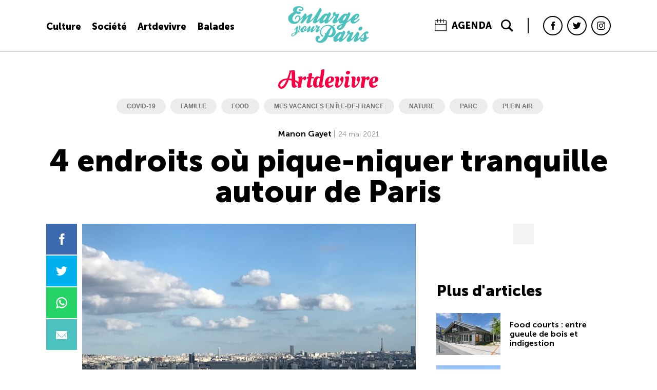

--- FILE ---
content_type: text/html; charset=utf-8
request_url: https://www.enlargeyourparis.fr/artdevivre/4-endroits-ou-pique-niquer-tranquille-autour-paris
body_size: 36996
content:
<!DOCTYPE html>
<html lang="fr">
<head>
    
    <script>
        dataLayer = [{
        'rubrique': 'artdevivre',
        'thematique': 'covid-19,famille,food,mes-vacances-en-ile-de-france,nature,parc,plein-air',
        'IDarticle': '32513',
        'Departement': '',
        'Referer': ''
        }];
    </script>

    <!-- Google Tag Manager -->
    <script>(function(w,d,s,l,i){w[l]=w[l]||[];w[l].push({'gtm.start':
    new Date().getTime(),event:'gtm.js'});var f=d.getElementsByTagName(s)[0],
    j=d.createElement(s),dl=l!='dataLayer'?'&l='+l:'';j.async=true;j.src=
    'https://www.googletagmanager.com/gtm.js?id='+i+dl;f.parentNode.insertBefore(j,f);
    })(window,document,'script','dataLayer','GTM-K95GWMC');</script>
    <!-- End Google Tag Manager -->

    <script type="application/ld+json">
        {
            "@context": "http://schema.org",
            "@type": "Organization",
            "name": "Enlarge your Paris",
            "description": "Aux origines d’Enlarge your Paris, on trouve une bande de journalistes grand-parisiens et petit-parisiens ayant souhaité créer un site d’info traitant autrement de la banlieue et du Grand Paris. Lancé en 2013, Enlarge your Paris s'intéresse tout particulièrement à la culture et à ceux qui pensent et fabriquent la ville durable. En 2018, Enlarge your Paris, en partenariat avec Les Magasins généraux, sort la première édition du Guide des Grands Parisiens qui compile 300 adresses sur les 1.200 visitées par les journalistes de la rédaction depuis 2013.",
            "logo": "https://www.enlargeyourparis.fr/static/img/logo.svg",
            "telephone": "+33 6 63 65 28 78",
            "email": "vdelourme@eyp.fr",
            "url": "https://www.enlargeyourparis.fr/",
            "sameAs": [
                "https://www.facebook.com/EnlargeYourParis",
                "https://twitter.com/eyparis",
                "https://www.instagram.com/enlargeyourparis/"
            ],
            "address": {
                "@type": "PostalAddress",
                "addressLocality": "PARIS, FRANCE",
                "postalCode": "75010",
                "streetAddress": "66 boulevard de Strasbourg"
            }
        }
    </script>

    <meta http-equiv="Content-Type" content="text/html; charset=utf-8"/>
    <meta http-equiv="X-UA-Compatible" content="IE=edge,chrome=1">
    <meta name="viewport" content="width=device-width, initial-scale=1, maximum-scale=1, user-scalable=no">

    <link rel="shortcut icon" href="/static/favicon.ico">
    <link rel="icon" type="image/png" href="/static/favicon-16x16.png" sizes="16x16">
    <link rel="icon" type="image/png" href="/static/favicon-32x32.png" sizes="32x32">
    <link rel="icon" type="image/png" href="/static/favicon-96x96.png" sizes="96x96">
    <link rel="icon" type="image/png" href="/static/favicon-192x192.png" sizes="192x192">
    <link rel="apple-touch-icon" href="/static/favicon-180x180.png" sizes="180x180">

    <title>4 endroits où pique-niquer tranquille autour de Paris</title>
<meta name="description" content="La météo s&rsquo;annonçant clémente pour le week-end, la rédaction d&rsquo;Enlarge your Paris vous a sélectionné quatre lieux tranquilles pour planifier un pique-nique.
"/>
<link rel="canonical" href="https://www.enlargeyourparis.fr/artdevivre/4-endroits-ou-pique-niquer-tranquille-autour-paris"/>

<meta property="og:locale" content="fr_FR"/>



<meta property="og:title" content="4 endroits où pique-niquer tranquille autour de Paris"/>
<meta property="og:description" content="La météo s&rsquo;annonçant clémente pour le week-end, la rédaction d&rsquo;Enlarge your Paris vous a sélectionné quatre lieux tranquilles pour planifier un pique-nique.
"/>
<meta property="og:url" content="https://www.enlargeyourparis.fr/artdevivre/4-endroits-ou-pique-niquer-tranquille-autour-paris"/>
<meta property="og:site_name" content="Enlarge your Paris"/>
<meta property="fb:app_id" content="1918535225066513" />


    <meta property="og:updated_time" content="2021-05-27T17:51:07+02:00"/>



    <meta property="og:image" content="https://storage.googleapis.com/eyp-wordpress/1/2021/02/butte-dorgemont-1440x946.jpg"/>
    



    <meta property="article:published_time" content="2021-05-24T03:29:20+02:00"/>
    <meta property="article:modified_time" content="2021-05-27T17:51:07+02:00"/>



    <meta property="article:tag" content="covid-19"/>
    <meta property="article:tag" content="famille"/>
    <meta property="article:tag" content="food"/>
    <meta property="article:tag" content="mes vacances en île-de-france"/>
    <meta property="article:tag" content="nature"/>
    <meta property="article:tag" content="parc"/>
    <meta property="article:tag" content="plein air"/>
    



    <meta property="article:section" content=" Artdevivre"/>


<meta name="twitter:card" content="summary"/>
<meta name="twitter:description" content="La météo s&rsquo;annonçant clémente pour le week-end, la rédaction d&rsquo;Enlarge your Paris vous a sélectionné quatre lieux tranquilles pour planifier un pique-nique.
"/>
<meta name="twitter:title" content="4 endroits où pique-niquer tranquille autour de Paris"/>
<meta name="twitter:site" content="Enlarge your Paris"/>


    <meta name="twitter:image" content="https://storage.googleapis.com/eyp-wordpress/1/2021/02/butte-dorgemont-1440x946.jpg"/>


<link rel="alternate" href="https://www.enlargeyourparis.fr/artdevivre/4-endroits-ou-pique-niquer-tranquille-autour-paris" hreflang="fr"/>
    
    <script type="application/ld+json">
{"headline":"4 endroits o\u00f9 pique-niquer tranquille autour de Paris","dateModified":"2021-05-27T17:51:07+02:00","description":"La m\u00e9t\u00e9o s&rsquo;annon\u00e7ant cl\u00e9mente pour le week-end, la r\u00e9daction d&rsquo;Enlarge your Paris vous a s\u00e9lectionn\u00e9 quatre lieux tranquilles pour planifier un pique-nique.\n","author":{"@type":"Person","name":"Manon Gayet"},"mainEntityOfPage":{"@id":"https:\/\/www.enlargeyourparis.fr\/artdevivre\/4-endroits-ou-pique-niquer-tranquille-autour-paris","@type":"WebPage"},"@context":"http:\/\/schema.org","image":["https:\/\/storage.googleapis.com\/eyp-wordpress\/1\/2021\/02\/butte-dorgemont-1440x946.jpg"],"publisher":{"logo":{"url":"https:\/\/www.enlargeyourparis.fr\/static\/img\/logo.png","@type":"ImageObject"},"@type":"Organization","name":"Enlarge your Paris"},"@type":"NewsArticle","datePublished":"2021-05-24T03:29:20+02:00"}
    </script>


    <link href="https://fonts.googleapis.com/css?family=Oleo+Script|Oleo+Script+Swash+Caps" rel="stylesheet">
    <link href="/static/css/app_20231126.css" rel="stylesheet">

    <!-- Facebook Pixel Code -->
    <script>
        !function(f,b,e,v,n,t,s)
        {if(f.fbq)return;n=f.fbq=function(){n.callMethod?
        n.callMethod.apply(n,arguments):n.queue.push(arguments)};
        if(!f._fbq)f._fbq=n;n.push=n;n.loaded=!0;n.version='2.0';
        n.queue=[];t=b.createElement(e);t.async=!0;
        t.src=v;s=b.getElementsByTagName(e)[0];
        s.parentNode.insertBefore(t,s)}(window,document,'script',
        'https://connect.facebook.net/en_US/fbevents.js');
        fbq('init', '2294120477489498'); 
        fbq('track', 'PageView');
    </script>

    <noscript>
        <img height="1" width="1" src="https://www.facebook.com/tr?id=2294120477489498&ev=PageView&noscript=1"/>
    </noscript>
    <!-- End Facebook Pixel Code -->

    <meta property="ix:host" content="eyp.imgix.net">
    <meta property="ix:useHttps" content="true">
    <script src="/static/js/imgix.min.js"></script>
</head>
<body class="p-post">
<noscript><iframe src="https://www.googletagmanager.com/ns.html?id=GTM-K95GWMC" height="0" width="0" style="display:none;visibility:hidden"></iframe></noscript>
<div id="rlm-oop"></div>
<div id="rlm-habillage"></div>
<div class="root">
    
    
        




<header class="c-header v-small">
    <div class="l-wrapper">
        <div class="c-header__section c-header__burger">
            <span id="burger"></span>
        </div>

        <div class="c-header__section c-header__links-section">
            <div class="c-header__links">
                <div class="c-header__links-item"><a href="/culture">Culture</a></div>
                <div class="c-header__links-item"><a href="/societe">Société</a></div>
                <div class="c-header__links-item"><a href="/artdevivre">Artdevivre</a></div>
                <div class="c-header__links-item"><a href="/balades">Balades</a></div>
            </div>
        </div>

        <div class="c-header__section c-header__logo-section">
            <div class="c-logo">
                <a href="/" title="Enlarge Your Paris"><svg width="285px" height="130px" viewBox="0 0 285 130" version="1.1" xmlns="http://www.w3.org/2000/svg" xmlns:xlink="http://www.w3.org/1999/xlink">
    <g id="logo" fill="#000000">
        <path d="M21.766,20.999 C19.199,18.882 17.912,16.291 17.912,13.22 C17.912,12.312 18.037,11.381 18.291,10.422 C19.148,7.252 21.665,4.682 25.843,2.721 C29.67,0.905 33.874,0.001 38.456,0.001 C42.788,0.001 46.69,1.108 50.165,3.324 C53.639,5.538 55.173,7.906 54.771,10.422 C54.066,14.907 50.466,17.145 43.97,17.145 C42.561,17.145 41.264,16.82 40.082,16.163 C38.897,15.509 38.229,14.879 38.081,14.276 C37.728,12.766 37.552,12.187 37.552,12.539 C37.552,12.035 37.877,11.584 38.534,11.177 C39.188,10.778 39.79,10.575 40.346,10.575 C41.05,10.575 42.409,11.13 44.424,12.238 C45.23,12.688 45.958,12.915 46.615,12.915 C47.973,12.915 49.057,12.011 49.863,10.195 C49.961,9.995 50.012,9.718 50.012,9.366 C50.012,6.395 47.797,4.986 43.367,5.135 C39.74,5.237 37.223,5.663 35.814,6.419 C34.203,7.276 32.794,9.091 31.585,11.858 C31.13,12.868 30.904,13.823 30.904,14.73 C30.904,16.844 32.011,18.331 34.226,19.184 C37.701,18.831 40.143,18.91 41.555,19.411 C44.373,20.468 45.786,21.677 45.786,23.038 C45.786,23.339 45.735,23.692 45.633,24.095 C45.281,25.453 44.095,26.513 42.084,27.268 C40.319,27.922 38.66,28.149 37.098,27.946 C35.435,27.695 32.841,26.889 29.319,25.531 C27.002,26.991 24.987,28.552 23.276,30.211 C19.097,34.14 16.706,38.269 16.1,42.601 C15.998,43.407 15.951,44.162 15.951,44.866 C15.951,48.592 17.309,51.386 20.028,53.248 C21.993,54.559 24.13,55.162 26.447,55.061 C28.763,54.962 31.005,54.258 33.169,52.947 C36.042,51.237 37.877,48.944 38.683,46.076 C39.188,44.311 39.438,42.8 39.438,41.54 C39.438,39.024 38.229,37.415 35.814,36.707 C35.008,36.457 34.002,36.582 32.794,37.087 C31.029,37.791 29.796,39.153 29.091,41.164 C27.933,44.44 26.927,46.076 26.071,46.076 C24.662,46.076 24.055,45.269 24.258,43.657 C24.509,41.693 25.213,39.728 26.372,37.764 C28.286,34.594 30.904,32.88 34.226,32.63 C38.91,32.277 42.107,34.516 43.821,39.352 C44.021,39.908 44.123,40.562 44.123,41.317 C44.123,45.595 42.335,49.954 38.761,54.383 C34.378,59.721 28.915,62.39 22.369,62.39 C15.016,62.39 9.377,60.175 5.452,55.742 C2.278,52.118 0.693,47.762 0.693,42.675 C0.693,41.215 0.869,39.83 1.221,38.519 C2.024,35.349 4.706,31.81 9.265,27.909 C13.82,24.007 17.99,21.704 21.766,20.999" id="Fill-1"></path>
        <path d="M43.743,48.717 C43.14,48.717 42.835,48.517 42.835,48.114 C42.835,47.711 43.089,47.105 43.59,46.299 C46.208,43.078 49.457,38.926 53.334,33.839 C57.06,28.098 59.58,25.378 60.887,25.68 C61.795,25.883 62.712,26.462 63.644,27.417 C64.576,28.376 65.145,29.307 65.344,30.211 C65.798,32.176 65.798,33.94 65.344,35.498 C65.094,36.406 64.163,38.042 62.55,40.409 C64.311,38.699 65.951,37.161 67.461,35.803 C71.034,32.528 73.679,30.391 75.39,29.382 C76.497,28.677 77.632,27.973 78.79,27.268 C79.948,26.564 80.954,26.208 81.811,26.208 C83.169,26.208 84.48,27.065 85.74,28.779 C85.94,29.081 86.042,29.456 86.042,29.91 C86.042,31.119 84.856,33.988 82.492,38.519 C79.166,44.866 77.506,48.592 77.506,49.7 C77.506,50.204 77.707,50.454 78.109,50.454 C79.42,50.454 81.432,49.273 84.151,46.905 C84.202,46.854 84.757,46.201 85.814,44.941 C86.519,44.084 87.098,43.657 87.552,43.657 C88.256,43.657 88.608,44.185 88.608,45.242 C88.608,46.15 87.992,47.281 86.759,48.642 C85.523,50 83.396,51.965 80.375,54.533 C76.951,57.455 74.621,59.179 73.388,59.707 C72.155,60.236 70.858,60.5 69.5,60.5 C66.577,60.5 64.941,59.369 64.589,57.103 C64.237,54.884 66.526,49.171 71.464,39.956 C71.664,39.603 71.766,39.302 71.766,39.051 C71.766,38.797 71.589,38.672 71.237,38.672 C70.38,38.672 69.462,39.163 68.48,40.145 C67.499,41.127 65.622,43.23 62.852,46.452 C59.681,50.129 57.49,52.822 56.281,54.533 C55.072,56.246 53.562,57.743 51.75,59.027 C49.938,60.31 48.349,60.954 46.991,60.954 C45.179,60.954 44.271,60.022 44.271,58.16 C44.271,57.303 44.674,56.222 45.48,54.912 C46.737,52.846 47.394,51.738 47.445,51.589 C48.349,49.726 50.564,45.293 54.09,38.296 C48.2,45.242 44.749,48.717 43.743,48.717" id="Fill-2"></path>
        <path d="M86.048,48.717 C85.797,48.717 85.533,48.504 85.255,48.077 C84.978,47.647 84.842,47.234 84.842,46.83 C84.842,46.526 84.89,46.275 84.991,46.076 C86.251,44.765 88.416,42.397 91.487,38.973 C92.896,37.263 95.25,33.951 98.549,29.043 C101.848,24.132 104.049,20.647 105.16,18.581 C109.641,10.073 112.283,5.992 113.088,6.344 C113.844,6.646 114.724,7.303 115.734,8.309 C116.74,9.318 117.42,10.297 117.772,11.255 C118.274,12.512 118.528,13.396 118.528,13.897 C118.528,14.652 118.226,15.661 117.62,16.918 C113.139,25.934 108.381,35.651 103.344,46.076 C102.792,47.484 102.515,48.466 102.515,49.018 C102.515,49.825 102.993,50.129 103.951,49.926 C104.706,49.774 106.013,48.754 107.876,46.868 C109.739,44.978 110.999,44.033 111.656,44.033 C112.76,44.033 113.315,44.487 113.315,45.395 C113.315,45.849 113.19,46.225 112.939,46.526 C111.429,48.138 109.918,49.774 108.408,51.437 C105.387,54.559 103.145,56.571 101.685,57.479 C98.511,59.545 95.768,60.575 93.452,60.575 C91.084,60.575 89.347,59.494 88.239,57.327 C88.04,56.978 87.938,56.496 87.938,55.894 C87.938,52.568 90.658,46.326 96.093,37.161 C90.755,44.866 87.41,48.717 86.048,48.717" id="Fill-3"></path>
        <path d="M125.115,50.834 C126.172,50.834 127.709,49.801 129.721,47.735 C131.232,46.126 132.519,44.537 133.576,42.977 C135.99,39.302 137.2,36.531 137.2,34.668 C137.2,33.459 136.695,32.857 135.689,32.857 C134.331,32.857 131.787,35.451 128.062,40.636 C125.19,44.663 123.757,47.508 123.757,49.171 C123.757,50.279 124.208,50.834 125.115,50.834 Z M141.277,27.492 C142.283,25.48 142.791,24.447 142.791,24.396 C143.536,22.686 144.488,21.677 145.636,21.375 C146.432,21.175 147.682,21.978 149.378,23.793 C150.726,25.253 151.401,26.662 151.401,28.024 C151.401,28.979 150.821,30.564 149.663,32.782 C148.352,35.349 146.364,39.153 143.695,44.185 C142.689,46.048 142.185,47.637 142.185,48.944 C142.185,49.801 142.361,50.329 142.713,50.529 C143.065,50.732 144.173,50.079 146.04,48.565 C147.699,47.206 149.033,45.95 150.039,44.788 C150.645,44.084 151.021,43.732 151.173,43.732 C151.475,43.732 151.827,43.986 152.23,44.487 C152.633,44.992 152.836,45.422 152.836,45.77 C152.836,46.225 152.508,46.79 151.854,47.471 C151.198,48.152 150.52,48.87 149.815,49.625 C148.755,50.783 146.855,52.531 144.112,54.874 C141.365,57.215 139.516,58.688 138.561,59.291 C136.847,60.348 135.184,60.879 133.576,60.879 C132.316,60.879 131.171,60.514 130.138,59.782 C129.105,59.054 128.59,57.933 128.59,56.422 C128.59,55.667 128.715,54.837 128.966,53.929 C126.148,56.297 123.804,58.007 121.942,59.064 C120.079,60.124 118.216,60.652 116.354,60.652 C114.491,60.652 112.957,60.073 111.748,58.915 C110.539,57.756 109.935,56.27 109.935,54.458 C109.935,52.646 110.413,50.756 111.368,48.791 C110.26,48.893 109.556,48.805 109.254,48.528 C108.953,48.253 108.801,47.46 108.801,46.15 C108.801,45.849 109.241,45.293 110.125,44.487 C111.009,43.684 111.852,42.902 112.662,42.147 C113.921,41.09 115.842,39.051 118.416,36.027 C119.981,33.812 121.366,32.125 122.579,30.967 C124.797,28.955 127.371,27.519 130.297,26.662 C131.611,26.259 133.05,26.059 134.615,26.059 C137.389,26.059 139.607,26.536 141.277,27.492 Z" id="Fill-4"></path>
        <path d="M159.586,32.25 C158.428,31.295 157.852,30.113 157.852,28.701 C157.852,27.542 158.228,26.208 158.983,24.698 C160.244,22.283 162.079,21.074 164.498,21.074 C165.405,21.074 166.167,21.325 166.803,21.829 C167.427,22.333 167.746,23.113 167.746,24.169 C167.746,25.226 167.44,26.388 166.837,27.644 C168.145,28.399 170.11,28.348 172.731,27.492 C174.946,26.737 176.503,26.361 177.412,26.361 C178.773,26.361 179.579,26.94 179.83,28.098 C179.931,28.501 179.985,28.904 179.985,29.307 C179.985,30.164 179.728,31.106 179.227,32.139 C178.725,33.171 178.217,34.167 177.716,35.122 C176.057,38.648 174.187,42.726 172.127,47.359 C171.518,49.018 171.518,50.028 172.127,50.38 C172.981,50.38 173.74,49.954 174.39,49.097 C175.596,47.989 177.114,46.526 178.928,44.714 C179.43,44.009 180.107,43.657 180.96,43.657 C181.461,43.657 181.814,43.809 182.017,44.111 C182.424,44.514 182.627,44.866 182.627,45.168 C182.627,45.52 182.173,46.251 181.265,47.359 C176.436,53.202 171.471,57.354 166.383,59.819 C164.975,60.527 163.617,60.879 162.306,60.879 C160.392,60.879 158.872,60.199 157.737,58.837 C156.606,57.479 156.115,56.07 156.264,54.61 C156.616,51.437 159.183,46.854 163.969,40.863 C165.829,38.546 166.763,36.735 166.763,35.424 C166.763,34.167 165.679,33.538 163.515,33.538 C158.076,40.636 154.198,45.32 151.885,47.586 C151.028,48.443 150.147,48.565 149.24,47.962 C148.836,47.762 148.637,47.433 148.637,46.98 C148.637,46.526 148.836,46.126 149.24,45.77 C151.404,43.356 153.094,41.392 154.299,39.881 C156.366,37.263 158.126,34.719 159.586,32.25" id="Fill-5"></path>
        <path d="M197.095,39.427 C193.966,44.463 192.409,47.559 192.409,48.717 C192.409,49.171 192.76,49.547 193.465,49.852 C193.918,50 194.345,50.079 194.752,50.079 C196.866,50.079 199.209,47.762 201.769,43.129 C204.29,38.648 205.549,35.702 205.549,34.292 C205.549,33.737 205.298,33.361 204.791,33.158 C204.546,33.006 204.242,32.931 203.889,32.931 C202.027,32.931 199.764,35.098 197.095,39.427 Z M185.878,74.622 C187.315,72.158 188.784,69.286 190.294,66.014 C185.763,67.876 182.79,70.169 181.38,72.889 C180.676,74.298 180.324,75.476 180.324,76.439 C180.324,77.699 180.778,78.322 181.678,78.322 C183.047,78.322 184.442,77.088 185.878,74.622 Z M186.292,63.447 C187.498,62.84 189.563,61.983 192.483,60.879 C192.991,59.772 193.235,59.142 193.235,58.99 C190.721,60.199 188.331,60.801 186.068,60.801 C183.047,60.801 180.954,59.921 179.795,58.16 C179.241,57.303 178.962,56.019 178.962,54.305 C178.962,51.034 179.647,48.717 181.001,47.359 C180.094,48.013 179.267,48.365 178.508,48.415 C177.756,47.911 177.377,47.383 177.377,46.83 C177.377,46.526 177.506,46.225 177.756,45.923 C178.861,44.514 180.75,42.272 183.419,39.2 C187.145,35.122 189.461,32.681 190.37,31.874 C194.4,28.247 197.8,26.435 200.564,26.435 C206.253,26.435 209.098,27.319 209.098,29.081 C211.165,23.895 212.925,21.301 214.389,21.301 C215.29,21.301 216.326,22.181 217.485,23.942 C217.986,24.65 218.487,25.378 218.995,26.134 C219.598,27.143 219.828,27.973 219.679,28.626 C217.308,33.612 213.285,42.174 207.594,54.305 C209.301,53.202 210.616,52.192 211.516,51.285 C214.992,47.809 216.881,45.95 217.186,45.696 C218.542,44.389 219.55,43.732 220.208,43.732 C221.115,43.732 221.562,44.236 221.562,45.242 C221.562,46.099 221.006,47.156 219.903,48.415 C216.129,52.595 211.185,56.321 205.102,59.592 C198.749,73.288 192.686,80.841 186.895,82.25 C184.781,82.751 182.79,83.009 180.926,83.009 C177.906,83.009 175.569,82.318 173.903,80.936 C172.243,79.547 171.539,77.549 171.79,74.928 C172.04,72.306 173.781,70.017 177.004,68.052 C180.067,66.542 183.168,65.008 186.292,63.447 Z" id="Fill-6"></path>
        <path d="M236.83,42.828 C237.636,42.828 239.35,41.442 241.964,38.672 C243.529,37.009 244.308,35.271 244.308,33.459 C244.308,32.657 244.01,32.25 243.401,32.25 C242.446,32.25 240.731,33.889 238.266,37.161 C236.559,39.227 235.699,40.785 235.699,41.845 C235.699,42.499 236.079,42.828 236.83,42.828 Z M231.696,50.454 C231.445,53.225 232.454,54.634 234.716,54.685 C236.125,54.736 237.914,54.129 240.082,52.872 C242.045,51.663 243.752,50.302 245.215,48.791 C247.125,46.729 248.426,45.483 249.104,45.053 C249.782,44.626 250.202,44.412 250.35,44.412 C250.756,44.412 251.258,44.616 251.868,45.015 C252.112,45.219 252.24,45.469 252.24,45.77 C252.24,46.881 250.479,49.069 246.95,52.344 C240.46,58.336 234.513,61.329 229.128,61.329 C227.469,61.329 226.005,60.977 224.746,60.273 C223.039,59.318 221.698,57.831 220.75,55.816 C219.936,54.157 219.638,52.747 219.841,51.589 C220.038,50.329 220.194,49.499 220.289,49.097 C220.593,48.29 221.142,47.559 221.955,46.905 C220.641,48.216 219.713,48.87 219.158,48.87 C218.704,48.87 218.291,48.642 217.911,48.189 C217.539,47.735 217.349,47.281 217.349,46.83 C217.349,46.225 217.85,45.571 218.852,44.866 C219.408,44.463 221.088,42.601 223.878,39.275 C226.669,35.952 229.528,33.209 232.454,31.044 C236.58,27.922 240.257,26.361 243.482,26.361 C245.595,26.361 247.282,26.991 248.535,28.247 C249.944,29.66 250.655,31.17 250.655,32.782 C250.655,35.197 249.145,38.018 246.124,41.239 C241.944,45.672 237.135,48.744 231.696,50.454 Z" id="Fill-7"></path>
        <path d="M25.63,94.023 C20.039,95.432 16.648,97.382 15.466,99.875 C15.148,100.579 14.985,101.203 14.985,101.745 C14.985,103.086 15.835,103.756 17.529,103.756 C20.726,103.343 23.28,100.56 25.2,95.418 C25.295,95.188 25.441,94.727 25.63,94.023 Z M32.489,90.473 C32.902,90.412 33.383,90.297 33.924,90.142 C35.235,88.251 36.434,85.792 37.522,82.758 C38.226,80.807 38.578,78.986 38.578,77.292 C38.578,76.458 38.48,75.565 38.29,74.606 C38.097,73.648 38.002,73.089 38.002,72.926 C38.002,71.714 38.337,70.497 39.008,69.282 C39.52,68.421 40.254,67.988 41.213,67.988 C42.141,67.988 42.94,68.486 43.611,69.475 C44.092,70.146 44.329,71.074 44.329,72.255 C44.329,74.271 43.77,76.479 42.653,78.876 C41.118,82.264 39.279,85.556 37.139,88.753 C40.048,86.964 42.381,84.851 44.139,82.419 C44.522,81.912 45.017,81.654 45.626,81.654 C46.168,81.654 46.439,81.877 46.439,82.325 C46.439,82.71 46.232,83.171 45.816,83.713 C44.505,85.501 42.283,87.52 39.15,89.789 C37.585,90.907 36.099,91.672 34.693,92.085 C33.095,94.159 31.544,95.933 30.044,97.396 C25.088,102.219 21.187,104.99 18.342,105.728 C17.641,105.917 16.953,106.012 16.283,106.012 C14.203,106.012 12.75,105.105 11.917,103.283 C11.663,102.741 11.534,102.178 11.534,101.609 C11.534,98.995 13.627,96.678 17.817,94.673 C20.15,93.548 22.961,92.593 26.253,91.801 C26.701,90.168 27.229,87.75 27.835,84.526 C28.028,83.537 28.123,82.765 28.123,82.223 C28.123,81.559 27.917,80.95 27.499,80.408 C27.405,80.279 27.276,80.218 27.117,80.218 C26.765,80.218 25.776,81.16 24.143,83.049 C23.632,83.652 23.155,83.903 22.707,83.808 C22.29,83.747 22.085,83.456 22.085,82.948 C22.085,82.467 22.321,81.993 22.802,81.505 C23.665,80.652 25.102,78.958 27.117,76.425 C28.235,74.989 29.339,73.549 30.426,72.114 C31.32,71.057 32.184,70.532 33.013,70.532 C34.483,70.532 35.222,71.904 35.222,74.654 C35.222,76.032 35.059,77.833 34.741,80.069 C34.196,83.781 33.447,87.249 32.489,90.473 Z" id="Fill-8"></path>
        <path d="M53.535,87.31 C53.758,87.412 53.981,87.453 54.205,87.453 C55.228,87.453 56.139,86.544 56.938,84.722 C56.525,83.984 56.315,83.24 56.315,82.467 C56.315,82.02 56.396,81.607 56.555,81.22 C56.972,80.163 58.008,79.785 59.671,80.069 C60.917,77.671 61.541,75.883 61.541,74.701 C61.541,73.807 61.111,73.36 60.247,73.36 C58.97,73.36 57.243,75.355 55.069,79.351 C53.406,82.359 52.576,84.452 52.576,85.637 C52.576,86.463 52.894,87.026 53.535,87.31 Z M67.105,81.22 C67.614,81.411 67.871,81.667 67.871,81.993 C67.871,82.345 67.614,82.806 67.105,83.381 C65.473,85.556 63.586,86.721 61.446,86.883 C60.742,86.945 60.152,86.849 59.671,86.592 C56.86,90.297 53.728,92.154 50.276,92.154 C48.644,92.154 47.35,91.624 46.392,90.568 C45.433,89.518 44.952,88.096 44.952,86.301 C44.952,85.542 45.047,84.743 45.24,83.903 C45.111,84.038 44.952,84.099 44.762,84.099 C44.123,84.099 43.8,83.781 43.8,83.144 C43.8,82.826 43.929,82.521 44.187,82.237 C45.751,80.259 47.445,78.322 49.267,76.405 C52.082,73.38 54.574,71.371 56.749,70.382 C57.961,69.81 59.146,69.523 60.294,69.523 C62.469,69.523 63.922,70.623 64.66,72.822 C64.819,73.298 64.897,73.858 64.897,74.495 C64.897,76.628 64.098,79.27 62.502,82.426 C62.885,82.65 63.075,83.097 63.075,83.767 C64.163,83.51 65.026,82.82 65.666,81.702 C66.144,81.22 66.625,81.058 67.105,81.22 Z" id="Fill-9"></path>
        <path d="M69.026,92.058 C67.492,92.032 66.723,91.178 66.723,89.518 C66.723,87.981 67.251,86.193 68.308,84.147 C69.266,82.29 70.496,80.163 72,77.766 C68.45,82.02 66.452,84.147 66.004,84.147 C65.334,84.147 64.999,83.808 64.999,83.144 C64.999,82.595 65.365,81.939 66.1,81.173 C68.721,78.043 71.854,74.366 75.498,70.146 C75.88,69.732 76.25,69.523 76.602,69.523 C77.239,69.523 78.072,70.369 79.095,72.066 C79.67,72.991 79.958,73.695 79.958,74.172 C79.958,74.525 79.847,74.941 79.624,75.422 C79.047,76.763 78.15,78.681 76.938,81.173 C76.68,81.627 76.555,82.006 76.555,82.325 C76.555,82.772 76.778,82.934 77.225,82.806 C77.767,82.616 78.472,82.074 79.335,81.173 C81.124,79.324 83.379,76.587 86.095,72.977 C86.508,72.402 87.413,71.785 88.805,71.131 C90.194,70.474 91.274,70.179 92.04,70.244 C93.096,70.308 93.621,70.691 93.621,71.392 C93.621,72.001 93.255,73.089 92.52,74.654 C91.274,77.048 89.882,79.812 88.348,82.948 C87.87,84.323 88.06,85.014 88.923,85.014 C89.34,85.014 89.851,84.722 90.458,84.147 C91.193,83.443 91.945,82.677 92.71,81.843 C93.096,81.431 93.543,81.22 94.054,81.22 C94.725,81.22 95.06,81.525 95.06,82.135 C95.06,82.419 94.772,82.901 94.197,83.571 C91,87.31 87.819,89.945 84.656,91.483 C83.891,91.869 83.169,92.058 82.499,92.058 C81.506,92.058 80.693,91.659 80.053,90.86 C79.508,90.162 79.237,89.322 79.237,88.367 C79.237,87.886 79.318,87.439 79.478,87.026 C80.083,85.651 80.995,83.7 82.21,81.173 C75.721,88.461 71.326,92.085 69.026,92.058" id="Fill-10"></path>
        <path d="M98.918,73.983 C98.183,73.376 97.817,72.624 97.817,71.727 C97.817,70.993 98.054,70.146 98.535,69.187 C99.334,67.653 100.5,66.888 102.034,66.888 C102.61,66.888 103.097,67.046 103.497,67.365 C103.897,67.687 104.096,68.181 104.096,68.852 C104.096,69.523 103.903,70.261 103.521,71.057 C104.35,71.537 105.6,71.507 107.26,70.962 C108.668,70.481 109.658,70.244 110.233,70.244 C111.097,70.244 111.608,70.61 111.768,71.345 C111.832,71.602 111.863,71.856 111.863,72.114 C111.863,72.656 111.704,73.255 111.385,73.912 C111.063,74.566 110.745,75.199 110.426,75.802 C109.37,78.043 108.188,80.631 106.877,83.571 C106.495,84.628 106.495,85.271 106.877,85.488 C107.422,85.488 107.9,85.217 108.316,84.675 C109.082,83.97 110.043,83.049 111.192,81.898 C111.51,81.451 111.944,81.22 112.489,81.22 C112.807,81.22 113.031,81.316 113.16,81.505 C113.414,81.762 113.542,81.993 113.542,82.183 C113.542,82.406 113.254,82.873 112.679,83.571 C109.61,87.277 106.46,89.917 103.233,91.483 C102.338,91.93 101.475,92.154 100.645,92.154 C99.429,92.154 98.464,91.72 97.743,90.86 C97.025,89.999 96.713,89.105 96.808,88.17 C97.032,86.165 98.661,83.252 101.699,79.446 C102.88,77.983 103.473,76.831 103.473,75.992 C103.473,75.199 102.786,74.799 101.411,74.799 C97.959,79.304 95.498,82.277 94.027,83.713 C93.486,84.255 92.927,84.336 92.351,83.957 C92.093,83.829 91.965,83.619 91.965,83.333 C91.965,83.049 92.093,82.792 92.351,82.562 C93.723,81.031 94.796,79.785 95.562,78.823 C96.873,77.163 97.99,75.544 98.918,73.983" id="Fill-11"></path>
        <path d="M142.462,102.572 C142.764,102.572 143.255,102.639 143.936,102.761 C144.617,102.882 145.131,102.951 145.484,102.951 C148.705,102.951 151.452,101.23 153.717,97.796 C155.881,94.51 156.965,90.704 156.965,86.355 C156.965,82.82 156.034,79.669 154.17,76.885 C150.395,81.925 146.49,90.487 142.462,102.572 Z M131.133,100.153 C129.975,97.992 129.396,96.272 129.396,95.019 C129.396,93.711 129.897,93.054 130.907,93.054 C131.963,93.054 132.769,93.861 133.325,95.472 L133.474,95.919 C138.71,86.078 144.478,78.552 150.77,73.349 C147.699,70.827 143.695,69.563 138.761,69.563 C132.667,69.563 127.483,71.632 123.202,75.775 C118.92,79.907 116.784,84.973 116.784,90.982 C116.784,95.324 117.766,98.5 119.727,100.512 C121.139,101.576 122.548,102.612 123.957,103.615 C124.309,104.021 124.485,104.529 124.485,105.132 C124.485,106.744 123.73,107.556 122.219,107.556 C121.515,107.556 120.787,107.279 120.032,106.724 C115.296,103.398 112.929,98.521 112.929,92.072 C112.929,85.028 115.524,78.958 120.709,73.868 C126.199,68.483 133.247,65.787 141.86,65.787 C147.245,65.787 151.905,67.071 155.831,69.638 C157.845,68.381 160.037,67.097 162.405,65.787 C163.207,65.333 163.938,65.106 164.592,65.106 C165.598,65.106 166.099,65.536 166.099,66.39 C166.099,67.348 165.425,68.154 164.064,68.808 C162.15,69.715 160.44,70.721 158.929,71.829 C161.849,74.349 164.115,77.413 165.727,81.044 C167.183,84.364 167.915,87.615 167.915,90.785 C167.915,95.771 166.065,100.119 162.367,103.818 C158.665,107.516 154.398,109.372 149.561,109.372 C146.49,109.372 143.519,108.817 140.651,107.705 C137.931,115.007 133.901,120.576 128.566,124.396 C124.035,127.674 119.225,129.307 114.138,129.307 C109.254,129.307 105.177,127.999 101.902,125.385 C98.63,122.763 96.994,119.39 96.994,115.258 C96.994,111.533 98.125,108.64 100.391,106.575 C102.207,105.009 104.218,104.231 106.433,104.231 C108.096,104.231 109.495,104.8 110.626,105.931 C111.761,107.069 112.327,108.335 112.327,109.745 C112.327,111.357 111.534,112.691 109.946,113.747 C108.361,114.804 107.494,115.413 107.341,115.563 C106.285,116.566 105.756,117.751 105.756,119.113 C105.756,121.429 107.341,122.587 110.514,122.587 C115.9,123.136 122.775,115.664 131.133,100.153 Z" id="Fill-12"></path>
        <path d="M175.19,115.563 C176.247,115.563 177.777,114.534 179.795,112.46 C181.299,110.855 182.586,109.263 183.643,107.705 C186.061,104.035 187.274,101.257 187.274,99.401 C187.274,98.189 186.766,97.585 185.756,97.585 C184.402,97.585 181.855,100.18 178.129,105.362 C175.257,109.392 173.828,112.238 173.828,113.897 C173.828,115.007 174.282,115.563 175.19,115.563 Z M191.352,92.221 C192.354,90.209 192.862,89.173 192.862,89.125 C193.607,87.412 194.562,86.41 195.708,86.105 C196.5,85.908 197.752,86.707 199.453,88.523 C200.793,89.986 201.471,91.395 201.471,92.749 C201.471,93.711 200.889,95.296 199.737,97.511 C198.423,100.079 196.432,103.885 193.763,108.912 C192.76,110.781 192.259,112.366 192.259,113.673 C192.259,114.534 192.435,115.062 192.788,115.258 C193.139,115.461 194.244,114.804 196.107,113.294 C197.773,111.932 199.1,110.679 200.11,109.521 C200.712,108.817 201.092,108.464 201.241,108.464 C201.545,108.464 201.898,108.715 202.297,109.216 C202.704,109.724 202.908,110.151 202.908,110.496 C202.908,110.956 202.583,111.519 201.925,112.204 C201.268,112.88 200.59,113.599 199.886,114.357 C198.83,115.509 196.926,117.256 194.183,119.6 C191.433,121.944 189.59,123.42 188.628,124.017 C186.921,125.074 185.255,125.609 183.643,125.609 C182.383,125.609 181.245,125.243 180.208,124.511 C179.172,123.787 178.658,122.662 178.658,121.152 C178.658,120.4 178.787,119.566 179.037,118.659 C176.219,121.023 173.875,122.737 172.012,123.793 C170.15,124.857 168.288,125.385 166.424,125.385 C164.561,125.385 163.028,124.802 161.819,123.644 C160.609,122.486 160.006,120.996 160.006,119.187 C160.006,117.378 160.484,115.482 161.439,113.517 C160.332,113.626 159.627,113.531 159.326,113.26 C159.024,112.982 158.872,112.19 158.872,110.875 C158.872,110.578 159.312,110.022 160.196,109.216 C161.08,108.41 161.923,107.631 162.733,106.879 C163.993,105.823 165.91,103.777 168.484,100.755 C170.055,98.54 171.437,96.854 172.649,95.696 C174.864,93.684 177.438,92.248 180.365,91.395 C181.678,90.988 183.122,90.785 184.686,90.785 C187.463,90.785 189.678,91.266 191.352,92.221 Z" id="Fill-13"></path>
        <path d="M209.661,96.976 C208.502,96.028 207.926,94.842 207.926,93.427 C207.926,92.275 208.299,90.934 209.058,89.43 C210.318,87.012 212.153,85.799 214.572,85.799 C215.479,85.799 216.245,86.057 216.875,86.558 C217.504,87.06 217.823,87.845 217.823,88.902 C217.823,89.958 217.518,91.117 216.916,92.371 C218.223,93.128 220.187,93.075 222.808,92.221 C225.016,91.462 226.582,91.089 227.489,91.089 C228.85,91.089 229.65,91.665 229.907,92.83 C230.002,93.23 230.056,93.63 230.056,94.037 C230.056,94.89 229.799,95.838 229.297,96.868 C228.796,97.898 228.295,98.9 227.793,99.848 C226.127,103.377 224.264,107.454 222.199,112.088 C221.596,113.747 221.596,114.757 222.199,115.109 C223.052,115.109 223.811,114.683 224.468,113.829 C225.673,112.718 227.184,111.255 229,109.44 C229.5,108.736 230.178,108.383 231.039,108.383 C231.54,108.383 231.892,108.538 232.095,108.843 C232.495,109.244 232.698,109.595 232.698,109.9 C232.698,110.252 232.25,110.984 231.343,112.088 C226.506,117.934 221.548,122.079 216.461,124.545 C215.045,125.256 213.691,125.609 212.377,125.609 C210.467,125.609 208.95,124.924 207.811,123.57 C206.68,122.208 206.186,120.799 206.334,119.343 C206.687,116.165 209.261,111.58 214.043,105.592 C215.906,103.276 216.834,101.46 216.834,100.153 C216.834,98.9 215.75,98.263 213.589,98.263 C208.15,105.362 204.276,110.049 201.959,112.312 C201.106,113.172 200.225,113.294 199.317,112.691 C198.911,112.488 198.708,112.162 198.708,111.708 C198.708,111.255 198.911,110.855 199.317,110.496 C201.478,108.085 203.165,106.121 204.371,104.61 C206.443,101.989 208.205,99.449 209.661,96.976" id="Fill-14"></path>
        <path d="M260.138,73.113 C261.04,73.769 261.5,74.924 261.5,76.587 C261.5,79.107 260.667,81.309 259.006,83.199 C257.34,85.081 255.329,86.03 252.965,86.03 C251.501,86.03 250.269,85.664 249.259,84.933 C248.25,84.201 247.749,82.954 247.749,81.194 C247.749,79.026 248.555,76.885 250.167,74.776 C251.678,72.811 253.588,71.829 255.905,71.829 C257.516,71.829 258.925,72.259 260.138,73.113 Z M229.168,112.46 C228.065,111.756 227.807,110.93 228.417,109.968 C229.419,108.817 231.506,106.243 234.682,102.273 C236.294,99.902 237.927,97.532 239.593,95.167 C241.457,92.546 242.885,91.117 243.902,90.867 C245.256,90.514 246.063,90.338 246.313,90.338 C246.767,90.338 247.248,90.636 247.749,91.246 C249.964,93.861 251.068,95.744 251.068,96.909 C251.068,98.263 250.039,101.209 247.979,105.742 C246.063,109.968 245.108,112.691 245.108,113.897 C245.108,114.453 245.337,114.73 245.785,114.73 C246.34,114.73 247.6,113.701 249.565,111.634 C251.976,109.067 253.642,107.787 254.549,107.787 C255.606,107.787 256.135,108.261 256.135,109.216 C256.135,109.724 255.857,110.455 255.301,111.404 C253.995,113.626 251.149,116.471 246.767,119.939 C242.032,123.718 238.537,125.609 236.268,125.609 C234.757,125.609 233.524,125.005 232.569,123.793 C231.817,122.838 231.438,121.904 231.438,120.996 C231.438,119.14 231.913,117.046 232.874,114.73 C233.375,113.477 235.11,109.792 238.083,103.703 C236.071,106.222 233.775,108.939 231.208,111.865 C230.754,112.217 230.077,112.42 229.168,112.46 Z" id="Fill-15"></path>
        <path d="M265.652,115.035 C262.279,114.628 260.362,114.581 259.915,114.886 C259.102,115.387 258.702,115.99 258.702,116.695 C258.702,117.602 259.183,118.306 260.138,118.808 C260.491,118.963 260.842,119.031 261.195,119.031 C262.854,119.031 264.344,117.704 265.652,115.035 Z M277.581,111.56 C278.596,111.106 279.544,110.374 280.453,109.372 C281.062,108.667 281.766,108.316 282.566,108.316 C283.629,108.316 284.158,108.817 284.158,109.819 C284.158,110.273 283.704,111.025 282.796,112.088 C281.238,113.951 279.219,115.082 276.754,115.482 C275.399,119.261 273.232,122.011 270.258,123.718 C268.247,124.876 266.18,125.453 264.067,125.453 C259.278,125.453 256.209,124.22 254.848,121.754 C253.995,120.244 253.568,118.733 253.568,117.222 C253.568,114.709 254.549,112.968 256.514,112.013 C258.126,111.255 259.758,110.875 261.418,110.875 C262.38,110.875 264.168,111.052 266.784,111.404 C267.041,110.151 267.108,107.936 267.013,104.759 C266.959,101.941 267.163,99.781 267.616,98.263 C266.153,99.123 263.864,101.338 260.741,104.915 C256.717,109.548 254.577,111.987 254.32,112.238 C253.412,113.145 252.504,113.294 251.603,112.691 C250.743,112.088 250.743,111.309 251.603,110.347 C253.967,107.583 257.923,103.073 263.463,96.828 C265.726,94.415 268.192,92.452 270.861,90.934 C273.53,89.43 275.819,88.671 277.736,88.671 C281.11,88.671 282.796,90.108 282.796,92.98 C282.796,94.037 282.37,94.971 281.509,95.771 C280.656,96.583 279.748,96.976 278.792,96.976 C278.542,96.976 278.285,96.955 278.042,96.909 C276.524,96.501 275.495,96.583 274.938,97.132 C274.383,97.687 274.112,98.318 274.112,99.022 C274.112,99.726 274.411,101.108 275.02,103.174 C275.115,103.425 275.67,104.806 276.679,107.327 C277.282,108.843 277.581,110.252 277.581,111.56 Z" id="Fill-16"></path>
    </g>
</svg></a>
            </div>
            
        </div>

        <div class="c-header__section c-header__tools-section ">
            <a href="/sortir" class="c-header__outing-link">
                <svg class="c-header__event-link__icon" width="30" height="30" viewBox="0 0 30 30" xmlns="http://www.w3.org/2000/svg">
    <g fill-rule="evenodd" id="calendar">
        <path d="M8.389 4.965h4.687V3.377H8.389zM15.663 4.965h4.388V3.377h-4.388zM20.551.945a.795.795 0 0 1 1.588 0v7.5a.795.795 0 0 1-1.588 0v-7.5zM13.576.945a.795.795 0 0 1 1.588 0v7.5a.795.795 0 0 1-1.588 0v-7.5zM6.3.795a.796.796 0 0 1 1.589 0v7.5a.796.796 0 0 1-1.589 0v-7.5z"/>
        <path d="M0 14.339h28.74V4.169a.795.795 0 0 0-.794-.793h-5.307v1.588h4.512v7.787H1.588V4.964H5.8V3.376H.794A.795.795 0 0 0 0 4.17v10.169z"/>
        <path d="M28.74 28.697a.795.795 0 0 1-.794.794H.794A.795.795 0 0 1 0 28.697V8.54h1.588v19.36h25.563V8.542h1.589v20.156z"/>
    </g>
</svg>
                <span class="c-header__outing-link__label">Agenda</span>
            </a>

            <a href="/recherche" class="c-header__archives-link">
                <svg class="c-header__archives-link__icon" xmlns="http://www.w3.org/2000/svg" xmlns:xlink="http://www.w3.org/1999/xlink" version="1.1"
         viewBox="0 0 512 512" xml:space="preserve"><path d="M511.987,454.086L375.65,317.748c21.452-32.404,33.936-71.186,33.936-112.934  c0-113.121-91.683-204.805-204.786-204.805C91.695,0.009,0.013,91.693,0.013,204.814c0,113.09,91.683,204.805,204.787,204.805  c41.731,0,80.559-12.529,112.932-33.967L454.068,511.99L511.987,454.086z M58.042,204.845c0-81.06,65.715-146.745,146.758-146.745  c81.059,0,146.773,65.685,146.773,146.745c0,81.061-65.715,146.776-146.773,146.776C123.757,351.621,58.042,285.906,58.042,204.845z  "/></svg>
            </a>

            <div class="c-header__separator"></div>

            <ul class="c-header__social">
                <li><a href="https://www.facebook.com/EnlargeYourParis" target="_blank" title="Facebook" rel=”nofollow”><svg width="15px" height="32px" viewBox="0 0 240 512" version="1.1" xmlns="http://www.w3.org/2000/svg" xmlns:xlink="http://www.w3.org/1999/xlink">
    <g fill-rule="nonzero" id="logo">
        <path d="M160.296,512 L64.36,512 L64.36,256 L0.36,256 L0.36,167.775 L64.36,167.746 L64.256,115.77 C64.256,43.794 83.773,0 168.556,0 L239.144,0 L239.144,88.242 L195.029,88.242 C162.013,88.242 160.425,100.57 160.425,123.584 L160.294,167.746 L239.64,167.746 L230.286,255.971 L160.36,256 L160.296,512 Z"></path>
    </g>
</svg></a></li>
                <li><a href="https://twitter.com/eyparis" target="_blank" title="Twitter" rel=”nofollow”><svg width="512px" height="418px" viewBox="0 0 512 418" version="1.1" xmlns="http://www.w3.org/2000/svg" xmlns:xlink="http://www.w3.org/1999/xlink">
    <g fill-rule="nonzero" id="logo">
        <path d="M512.002,50.211 C493.162,58.565 472.92,64.212 451.672,66.751 C473.358,53.751 490.014,33.166 497.858,8.636 C477.559,20.675 455.081,29.416 431.153,34.126 C411.993,13.711 384.692,0.956 354.479,0.956 C296.468,0.956 249.437,47.985 249.437,105.995 C249.437,114.228 250.366,122.245 252.157,129.934 C164.857,125.552 87.456,83.734 35.648,20.181 C26.606,35.695 21.425,53.739 21.425,72.99 C21.425,109.434 39.969,141.586 68.155,160.423 C50.936,159.877 34.739,155.152 20.578,147.284 C20.568,147.722 20.568,148.162 20.568,148.605 C20.568,199.499 56.777,241.953 104.829,251.605 C96.016,254.004 86.735,255.292 77.155,255.292 C70.386,255.292 63.806,254.632 57.391,253.404 C70.759,295.134 109.551,325.508 155.517,326.353 C119.567,354.529 74.274,371.32 25.059,371.32 C16.58,371.32 8.219,370.824 0.001,369.849 C46.487,399.656 101.702,417.046 161.022,417.046 C354.233,417.046 459.89,256.984 459.89,118.174 C459.89,113.62 459.786,109.09 459.585,104.584 C480.111,89.775 497.92,71.275 512.002,50.211 Z"></path>
    </g>
</svg></a></li>
                <li><a href="https://www.instagram.com/enlargeyourparis/" target="_blank" title="Instagram" rel=”nofollow”><svg width="504" height="504" viewBox="0 0 504 504" xmlns="http://www.w3.org/2000/svg" xmlns:xlink="http://www.w3.org/1999/xlink"><defs><path id="a" d="M0 503.94h503.841V.159H0z"/></defs><g fill="none" fill-rule="evenodd"><mask id="b" fill="#fff"><use xlink:href="#a"/></mask><path d="M251.921.159c-68.418 0-76.997.29-103.867 1.516-26.814 1.223-45.127 5.482-61.151 11.71-16.566 6.437-30.615 15.051-44.621 29.056-14.005 14.006-22.619 28.055-29.056 44.621-6.228 16.024-10.487 34.337-11.71 61.151C.29 175.083 0 183.662 0 252.08c0 68.417.29 76.996 1.516 103.866 1.223 26.814 5.482 45.127 11.71 61.151 6.437 16.566 15.051 30.615 29.056 44.621 14.006 14.005 28.055 22.619 44.621 29.057 16.024 6.227 34.337 10.486 61.151 11.709 26.87 1.226 35.449 1.516 103.867 1.516 68.417 0 76.996-.29 103.866-1.516 26.814-1.223 45.127-5.482 61.151-11.709 16.566-6.438 30.615-15.052 44.621-29.057 14.005-14.006 22.619-28.055 29.057-44.621 6.227-16.024 10.486-34.337 11.709-61.151 1.226-26.87 1.516-35.449 1.516-103.866 0-68.418-.29-76.997-1.516-103.867-1.223-26.814-5.482-45.127-11.709-61.151-6.438-16.566-15.052-30.615-29.057-44.621-14.006-14.005-28.055-22.619-44.621-29.056-16.024-6.228-34.337-10.487-61.151-11.71C328.917.449 320.338.159 251.921.159zm0 45.391c67.265 0 75.233.257 101.797 1.469 24.562 1.12 37.901 5.224 46.778 8.674 11.759 4.57 20.151 10.029 28.966 18.845 8.816 8.815 14.275 17.207 18.845 28.966 3.45 8.877 7.554 22.216 8.674 46.778 1.212 26.564 1.469 34.532 1.469 101.798 0 67.265-.257 75.233-1.469 101.797-1.12 24.562-5.224 37.901-8.674 46.778-4.57 11.759-10.029 20.151-18.845 28.966-8.815 8.816-17.207 14.275-28.966 18.845-8.877 3.45-22.216 7.554-46.778 8.674-26.56 1.212-34.527 1.469-101.797 1.469-67.271 0-75.237-.257-101.798-1.469-24.562-1.12-37.901-5.224-46.778-8.674-11.759-4.57-20.151-10.029-28.966-18.845-8.815-8.815-14.275-17.207-18.845-28.966-3.45-8.877-7.554-22.216-8.674-46.778-1.212-26.564-1.469-34.532-1.469-101.797 0-67.266.257-75.234 1.469-101.798 1.12-24.562 5.224-37.901 8.674-46.778 4.57-11.759 10.029-20.151 18.845-28.966 8.815-8.816 17.207-14.275 28.966-18.845 8.877-3.45 22.216-7.554 46.778-8.674 26.564-1.212 34.532-1.469 101.798-1.469z" fill="#0A0B09" mask="url(#b)"/><path d="M251.921 336.053c-46.378 0-83.974-37.596-83.974-83.973 0-46.378 37.596-83.974 83.974-83.974 46.377 0 83.973 37.596 83.973 83.974 0 46.377-37.596 83.973-83.973 83.973zm0-213.338c-71.447 0-129.365 57.918-129.365 129.365 0 71.446 57.918 129.364 129.365 129.364 71.446 0 129.364-57.918 129.364-129.364 0-71.447-57.918-129.365-129.364-129.365zM416.627 117.604c0 16.696-13.535 30.23-30.231 30.23-16.695 0-30.23-13.534-30.23-30.23 0-16.696 13.535-30.231 30.23-30.231 16.696 0 30.231 13.535 30.231 30.231" fill="#0A0B09"/></g></svg></a></li>
            </ul>
        </div>
    </div>
</header>


    

    <section class="l-section">
        <div class="l-wrapper">
            <div class="c-article">
                
                    <span class="c-article__subtitle">
                        Artdevivre
                    </span>
                

                
                    <div class="c-tags">
                        <ul class="c-tags__items">
                            
                                <li class="c-tags-item">
                                    <a class="c-tags-item__link" href="/thematique/covid-19">
                                        covid-19
                                    </a>
                                </li>
                            
                                <li class="c-tags-item">
                                    <a class="c-tags-item__link" href="/thematique/famille">
                                        famille
                                    </a>
                                </li>
                            
                                <li class="c-tags-item">
                                    <a class="c-tags-item__link" href="/thematique/food">
                                        food
                                    </a>
                                </li>
                            
                                <li class="c-tags-item">
                                    <a class="c-tags-item__link" href="/thematique/mes-vacances-en-ile-de-france">
                                        mes vacances en île-de-france
                                    </a>
                                </li>
                            
                                <li class="c-tags-item">
                                    <a class="c-tags-item__link" href="/thematique/nature">
                                        nature
                                    </a>
                                </li>
                            
                                <li class="c-tags-item">
                                    <a class="c-tags-item__link" href="/thematique/parc">
                                        parc
                                    </a>
                                </li>
                            
                                <li class="c-tags-item">
                                    <a class="c-tags-item__link" href="/thematique/plein-air">
                                        plein air
                                    </a>
                                </li>
                            
                        </ul>
                    </div>
                

                <div id="rlm-banner1"></div>

                <div class="c-article__about v-top">
                    
                    <span class="c-article__author">Manon Gayet</span> |
                    <span class="c-article__date">
                        24 mai 2021
                        
                    </span>
                </div>

                <h1 class="c-article__title">4 endroits où pique-niquer tranquille autour de Paris</h1>

                <div class="l-grid v-sidebar">
                    <div class="l-grid__item v-content">
                        <div class="c-article__content">
                            <div class="c-article__body">
                                <figure><img  src="https://storage.googleapis.com/eyp-wordpress/1/2018/07/butte-dorgemont.jpg" alt="La butte d'Orgemont à Argenteuil / © Steve Stillman pour Enlarge your Paris"  srcset="https://storage.googleapis.com/eyp-wordpress/1/2018/07/butte-dorgemont.jpg 640w, https://storage.googleapis.com/eyp-wordpress/1/2018/07/butte-dorgemont-300x225.jpg 300w" sizes="(max-width: 640px) 100vw, 640px" /><figcaption>La butte d&rsquo;Orgemont à Argenteuil / © Steve Stillman pour Enlarge your Paris</figcaption><p class="c-article__introduction">La météo s'annonçant clémente pour le week-end, la rédaction d'Enlarge your Paris vous a sélectionné quatre lieux tranquilles pour planifier un pique-nique.</p></figure>
<h2>Les sables du Cul-du-chien</h2>
<p>On pourrait se croire sur une plage à Bali, la mer en moins. Les sables du Cul-du-chien, au milieu de la forêt de Fontainebleau (Seine-et-Marne), sont une curiosité géologique mais aussi un spot unique pour profiter du soleil et pique-niquer. Une fois avalé votre sandwich, vous pourrez escalader les rochers environnants qui font de Fontainebleau l’une des destinations fétiches des amateurs de grimpe. Et si vous cherchez une balade digestive et sportive, lancez-vous à l’assaut du <a href="https://www.visorando.com/randonnee-le-circuit-des-25-bosses/" target="_blank" rel="noopener noreferrer">sentier des 25 bosses</a>, le GR20 francilien qui passe juste à côté.</p>
<p><strong><em>Infos pratiques : Les sables du Cul-du-chien dans le domaine des Trois pignons au sein de la forêt de Fontainebleau. Accès : Parking Roche aux sabots, chemin de la plaine (perpendiculaire à la route départementale D16) à Noisy-sur-Ecole (77). Si vous avez un doute, voici l’adresse pointée sur <a href="https://www.google.fr/maps/place/Parking+Roche+aux+Sabots/@48.3712943,2.5035289,1070m/data=!3m1!1e3!4m8!1m2!2m1!1zY2ltw6l0acOocmUgbm9pc3kgc3VyIMOpY29sZQ!3m4!1s0x0:0x53a89266927b8d36!8m2!3d48.3727364!4d2.5104403" target="_blank" rel="noopener noreferrer">Google Map</a>. Une fois garé, il vous reste 800 mètres à marcher sur le chemin de la plaine. Les sables du Cul-du-chien sont indiqués par un panneau sur votre droite</em></strong></p>
<figure><img  src="https://storage.googleapis.com/eyp-wordpress/1/2016/05/IMG_9882.jpg" alt="Sables du Cul du chien dans la Forêt de Fontainebleau / © Steve Stillman"  srcset="https://storage.googleapis.com/eyp-wordpress/1/2016/05/IMG_9882.jpg 640w, https://storage.googleapis.com/eyp-wordpress/1/2016/05/IMG_9882-300x225.jpg 300w" sizes="(max-width: 640px) 100vw, 640px" /><figcaption>Les sables du Cul-du-chien en forêt de Fontainebleau / © Steve Stillman pour Enlarge your Paris</figcaption></figure>
<div id="rlm-inread"></div><h2>Les falaises du Vexin</h2>
<p>Du haut de ses 140 mètres, le village de Gommecourt (Yvelines) possède un coin à pique-nique parmi les plus magistraux du Grand Paris : une vaste étendue d’herbe perchée sur les falaises du Parc naturel du Vexin français, <a href="https://www.enlargeyourparis.fr/balades/parcs-naturels-ile-de-france-autour-paris" target="_blank" rel="noopener noreferrer">l&rsquo;un des quatre Parcs naturels grand-parisiens</a>. Assis à la table installée sur place ou à même le sol sur votre nappe à carreaux, vous pourrez admirer la vue sur la Seine et le village de La Roche-Guyon (Val-d&rsquo;Oise) en contrebas que l’on peut rejoindre par le <a href="https://www.mongr.fr/trouver-prochaine-randonnee/itineraire/gr-2-au-fil-de-la-seine" target="_blank" rel="noopener noreferrer">GR2</a>.</p>
<p><strong><em>Infos pratiques : au croisement de la rue des écoles et du chemin de la Montagne à Gommecourt (78). Accès : Gare de Bonnières Ligne J puis bus n°5 arrêt Place de Gaulle à Gommecourt. Voir la localisation sur <a href="https://www.google.com/maps/place/Endroit+cool+colline/@49.0683345,1.5990182,556m/data=!3m2!1e3!4b1!4m5!3m4!1s0x47e6c71f64e6177f:0xef5a515a19d99f6c!8m2!3d49.0683343!4d1.6012124" target="_blank" rel="noopener noreferrer">Google Map</a><br />
</em></strong></p>
<figure><img  src="https://storage.googleapis.com/eyp-wordpress/1/2021/02/gommecourt-1.jpeg" alt="La vue sur le Parc naturel du Vexin français depuis le village de Gommecourt / © Manon Gayet pour Enlarge your Paris"  srcset="https://storage.googleapis.com/eyp-wordpress/1/2021/02/gommecourt-1.jpeg 640w, https://storage.googleapis.com/eyp-wordpress/1/2021/02/gommecourt-1-300x225.jpeg 300w" sizes="(max-width: 640px) 100vw, 640px" /><figcaption>La vue sur le Parc naturel du Vexin français depuis le village de Gommecourt / © Manon Gayet pour Enlarge your Paris</figcaption></figure>
<h2>La butte d&rsquo;Orgemont</h2>
<p>Avec sa voisine la butte des Châtaigniers, la butte d’Orgemont à Argenteuil (Val-d&rsquo;Oise) offre l’une des vues les plus surprenantes sur le Grand Paris. Un panorama qui se mérite puisqu’il vous faudra avaler au préalable 250 marches ou bien emprunter le sentier qui serpente jusqu’au sommet, à 124 mètres de haut. De là, vous faites face à une carte postale avec devant vous Montmartre, la tour Eiffel, La Défense et le port de Gennevilliers, moins connu mais qui détient tout de même le statut de premier port fluvial français. Une gigantesque pelouse vous sert de balcon vert, idéal pour pique-niquer, taper dans un ballon ou faire du cerf-volant.</p>
<p><em><strong>Infos pratiques : La Butte d’Orgemont, 176 avenue de Stalingrad, Argenteuil (95). Accès : Gare d’Argenteuil Ligne J puis 2 km de marche. Plus d’infos sur <a href="https://www.aev-iledefrance.fr/tous-nos-espaces-naturels-regionaux/espace-naturel-regional-des-buttes-du-parisis/" target="_blank" rel="noopener noreferrer">aev-iledefrance.fr</a></strong></em></p>
<figure><img  src="https://storage.googleapis.com/eyp-wordpress/1/2021/02/butte-orgemont.jpg" alt="La butte d'Orgemont à Argenteuil /  © C. Mauclair - Institut Paris Region"  srcset="https://storage.googleapis.com/eyp-wordpress/1/2021/02/butte-orgemont.jpg 640w, https://storage.googleapis.com/eyp-wordpress/1/2021/02/butte-orgemont-300x200.jpg 300w, https://storage.googleapis.com/eyp-wordpress/1/2021/02/butte-orgemont-125x82.jpg 125w" sizes="(max-width: 640px) 100vw, 640px" /><figcaption>La butte d&rsquo;Orgemont à Argenteuil / © C. Mauclair &#8211; Institut Paris Region</figcaption></figure>
<h2>Le parc du château de Versailles</h2>
<p>Avec ses 815 ha, soit presque 2,5 fois Central Park à New York, le parc du château de Versailles (Yvelines) est <a href="https://www.enlargeyourparis.fr/balades/cinq-plus-grands-parcs-du-grand-paris-soleil" target="_blank" rel="noopener noreferrer">le plus étendu du Grand Paris</a>. C’est donc une terre d’exploration inépuisable qui ne se limite ni aux jardins d’apparat créés par Le Nôtre ni au hameau de la Reine. Vous pouvez par exemple vous aventurer tout au bout du grand canal (où presque personne ne va) pour pique-niquer dans l&rsquo;herbe face au château. Ou encore vous installer avec vos victuailles sur les rives de la pièce d’eau des Suisses, pure merveille qui court le long du <a href="http://www.enlargeyourparis.fr/potager-du-roi-heritage-passe-tourne-vers-avenir/" target="_blank" rel="noopener noreferrer">Potager du Roi</a>.</p>
<p><em><b>Infos pratiques : </b><b>Parc du château de Versailles, accès grille de la Reine, boulevard de la Reine, Versailles (78). Ouvert tous les jours de 8h à 17h30. Entrée libre. Accès : Gare de Versailles Rive droite Ligne L. Plus d’infos sur <a href="https://www.chateauversailles.fr/conditions-acces-au-domaine-versailles#ouverture-du-parc-de-versailles" target="_blank" rel="noopener noreferrer">chateauversailles.fr</a></b></em></p>
<figure><img  src="https://storage.googleapis.com/eyp-wordpress/1/2020/03/parc-chateau-versailles.jpg" alt="Le parc du château de Versailles / © Jérômine Dérigny pour Enlarge your Paris"  srcset="https://storage.googleapis.com/eyp-wordpress/1/2020/03/parc-chateau-versailles.jpg 640w, https://storage.googleapis.com/eyp-wordpress/1/2020/03/parc-chateau-versailles-300x200.jpg 300w, https://storage.googleapis.com/eyp-wordpress/1/2020/03/parc-chateau-versailles-125x82.jpg 125w" sizes="(max-width: 640px) 100vw, 640px" /><figcaption>La vue sur le château de Versailles depuis l&rsquo;extrémité du grand canal / © Jérômine Dérigny pour Enlarge your Paris</figcaption></figure>
<p><strong>Lire aussi : <a href="https://www.enlargeyourparis.fr/artdevivre/8-fermes-du-grand-paris-pour-faire-ses-courses-locales" target="_blank" rel="noopener noreferrer">Huit fermes du Grand Paris où faire ses courses</a></strong></p>
<p><strong>Lire aussi : <a href="https://www.enlargeyourparis.fr/balades/des-randos-biere-pour-decouvrir-les-brasseurs-du-grand-paris" target="_blank" rel="noopener noreferrer">Des « randos bières » pour découvrir les brasseurs du Grand Paris</a></strong></p>
<p><strong>Lire aussi : <a href="https://www.enlargeyourparis.fr/balades/5-etangs-autour-de-paris-pour-prendre-le-temps" target="_blank" rel="noopener noreferrer">Cinq étangs autour de Paris où prendre son temps</a></strong></p>

                            </div>

                            <div class="c-article__about v-bottom">
                                <span class="c-article__author">Manon Gayet</span><br/>
                                <span class="c-article__date">
                                    24 mai 2021
                                    
                                </span>
                            </div>

                            <div id="rlm-native"></div>

                            
                                



<div class="c-newsletter-form v-article">
    <span class="c-newsletter-form__title">Newsletter</span>

    <div class="c-newsletter-form__wrapper">
        <p class="c-newsletter-form__text">
            Tous les vendredis, recevez les sorties du week-end dans le Grand Paris
        </p>

        <form class="c-newsletter-form__form" action="https://enlargeyourparis.us8.list-manage.com/subscribe"
              data-location="Article" data-title="4 endroits où pique-niquer tranquille autour de Paris">
            <input type="hidden" name="u" value="e726fe66eec5f7e87842012a4"/>
            <input type="hidden" name="id" value="981d21007d"/>
            <input type="submit" value="OK" class="c-newsletter-form__form-submit"/>
            <input type="email" value="" name="EMAIL" placeholder="MON EMAIL" class="c-newsletter-form__form-input"/>
        </form>
    </div>
</div>
                            

                            
<ul class="c-article__share d-sticky">
    <li><a href="https://www.facebook.com/sharer.php?u=https%3A//www.enlargeyourparis.fr/artdevivre/4-endroits-ou-pique-niquer-tranquille-autour-paris" rel="nofollow" class="facebook"><svg width="15px" height="32px" viewBox="0 0 240 512" version="1.1" xmlns="http://www.w3.org/2000/svg" xmlns:xlink="http://www.w3.org/1999/xlink">
    <g fill-rule="nonzero" id="logo">
        <path d="M160.296,512 L64.36,512 L64.36,256 L0.36,256 L0.36,167.775 L64.36,167.746 L64.256,115.77 C64.256,43.794 83.773,0 168.556,0 L239.144,0 L239.144,88.242 L195.029,88.242 C162.013,88.242 160.425,100.57 160.425,123.584 L160.294,167.746 L239.64,167.746 L230.286,255.971 L160.36,256 L160.296,512 Z"></path>
    </g>
</svg></a></li>
    <li><a href="https://twitter.com/share?url=https%3A//www.enlargeyourparis.fr/artdevivre/4-endroits-ou-pique-niquer-tranquille-autour-paris&text=4%20endroits%20o%C3%B9%20pique-niquer%20tranquille%20autour%20de%20Paris" rel="nofollow" class="twitter"><svg width="512px" height="418px" viewBox="0 0 512 418" version="1.1" xmlns="http://www.w3.org/2000/svg" xmlns:xlink="http://www.w3.org/1999/xlink">
    <g fill-rule="nonzero" id="logo">
        <path d="M512.002,50.211 C493.162,58.565 472.92,64.212 451.672,66.751 C473.358,53.751 490.014,33.166 497.858,8.636 C477.559,20.675 455.081,29.416 431.153,34.126 C411.993,13.711 384.692,0.956 354.479,0.956 C296.468,0.956 249.437,47.985 249.437,105.995 C249.437,114.228 250.366,122.245 252.157,129.934 C164.857,125.552 87.456,83.734 35.648,20.181 C26.606,35.695 21.425,53.739 21.425,72.99 C21.425,109.434 39.969,141.586 68.155,160.423 C50.936,159.877 34.739,155.152 20.578,147.284 C20.568,147.722 20.568,148.162 20.568,148.605 C20.568,199.499 56.777,241.953 104.829,251.605 C96.016,254.004 86.735,255.292 77.155,255.292 C70.386,255.292 63.806,254.632 57.391,253.404 C70.759,295.134 109.551,325.508 155.517,326.353 C119.567,354.529 74.274,371.32 25.059,371.32 C16.58,371.32 8.219,370.824 0.001,369.849 C46.487,399.656 101.702,417.046 161.022,417.046 C354.233,417.046 459.89,256.984 459.89,118.174 C459.89,113.62 459.786,109.09 459.585,104.584 C480.111,89.775 497.92,71.275 512.002,50.211 Z"></path>
    </g>
</svg></a></li>
    <li><a href="whatsapp://send?text=https%3A//www.enlargeyourparis.fr/artdevivre/4-endroits-ou-pique-niquer-tranquille-autour-paris" rel="nofollow" class="whatsapp"><svg xmlns="http://www.w3.org/2000/svg" width="645px" height="657px" viewBox="0 0 645.67 657.49"><defs><style>.cls-1{fill:#fff;}</style></defs><title>Fichier 1</title><g id="Calque_2" data-name="Calque 2"><g id="Calque_1-2" data-name="Calque 1"><path class="cls-1" d="M307.5.26c-54,3.5-110.7,22.9-155.5,53.2A319,319,0,0,0,42.9,179.06c-13.3,27.6-21.6,53.6-27.3,85.6-4.3,24-5.2,60.2-2.2,88,4,37.4,17.7,82.2,36.2,118.8l5.3,10.3-12.3,36.7c-6.8,20.2-19.1,57-27.4,81.8S0,646.16,0,647.16s1.3,2.2,2.9,2.8c2.6,1,2.9,1.4,2.4,4.5s-.5,3.4,1.8,2.7c4.1-1.3,93.6-29.8,131.4-42,19.8-6.3,36.8-11.5,37.8-11.5s5.2,1.7,9.5,3.9a323.9,323.9,0,0,0,117.1,33.2c16.4,1.4,49.8.7,65.9-1.6,95.4-13.2,176.6-65.9,226.6-146.8,16.3-26.4,31.8-63.2,40.1-95.2,7.9-30.7,11.7-68.8,9.6-98.2-5.4-78.1-35.6-147.3-88.1-201.7C506.1,44.56,441.3,12,367.5,2.06,356.7.66,319.3-.54,307.5.26Zm39.1,68.4c35.7,2.9,65,10.8,95.9,25.9a261,261,0,0,1,103,90.6,230.06,230.06,0,0,1,37.1,97.9c2.3,16.8,2.3,50.8,0,68C566.3,472,466.5,565.16,345.4,572.76c-42.7,2.6-82.4-4.4-121.2-21.4-10.7-4.7-28.4-14.3-33.9-18.3-1.7-1.3-3.9-2.4-4.9-2.4s-22.2,6.5-47.2,14.5-45.6,14.5-45.7,14.3,6.2-19.7,14.1-43.3S121,472,121,470.36s-1.8-5.3-4.4-9c-41.8-59.9-55.4-142.6-35.1-212.7a205.76,205.76,0,0,1,15.5-39,262.44,262.44,0,0,1,88-98.2C232.3,79.86,291.4,64.26,346.6,68.66Z"/><path class="cls-1" d="M214.3,161.06a42.78,42.78,0,0,0-7.5,3.4c-5.1,3.2-19.9,19-24.5,26.2-14.7,22.9-18,53.4-9.2,83.2,6.7,22.5,14.9,39.7,29.9,62.9,19,29.2,31.3,45,51,65.3,29.6,30.5,54.5,47.6,92.7,63.5,28.2,11.8,49,18.5,60.7,19.7,8.1.8,25.8-2,36.2-5.8,14.4-5.2,30.9-16.8,37.3-26.2,6.4-9.6,13-31.3,13.8-45.7l.6-9.5-3.1-3.6c-2.2-2.4-11.2-7.8-29.4-17.6-43.2-23.2-48.7-25.4-55.5-21.8-1.7.8-8.1,7.3-14.1,14.3-17.8,20.7-21.5,24.3-24.5,24.3-3.8,0-28.7-12.7-40.3-20.5a192.76,192.76,0,0,1-33.4-28.1c-13.2-13.7-27.5-33.3-35.5-48.6l-1.8-3.6,7.2-7.9c9.5-10.1,13.4-16.2,17.2-26.8,3.9-10.8,3.7-14.1-2-29-5.1-13.3-9.2-24.3-16.3-43.4-5.8-15.7-10.1-22.1-16.1-24C242,160.06,219,159.56,214.3,161.06Z"/></g></g></svg></a></li>
    <li><a href="mailto:?subject=Enlarge Your Paris : 4 endroits où pique-niquer tranquille autour de Paris&body=https%3A//www.enlargeyourparis.fr/artdevivre/4-endroits-ou-pique-niquer-tranquille-autour-paris" class="email"><svg xmlns="http://www.w3.org/2000/svg" width="22" height="17" viewBox="0 0 22 17" version="1.1"><g stroke="none" stroke-width="1" fill="none" fill-rule="evenodd"><g fill="#614261" id="logo"><path d="M1.5 1C0 1 0.1 2.8 0.1 2.8L9.5 11.6C11.3 13.6 12.6 11.6 12.6 11.6L22 2.8C22 2.4 21.9 1.9 21.6 1.6 21.4 1.2 20.9 1 20.5 1L1.5 1 1.5 1ZM0 3.7L4.7 8.2 1.6 15.1 5.5 9 8.6 12C9.1 12.8 10 13.4 11 13.5 11 13.5 12.2 13.7 13.4 12.1L16.5 9 20.5 15.2 17.5 8.1 22 3.7 22 15.3C22 15.3 21.9 17 20.4 17L1.5 17C1.1 17 0.6 16.8 0.4 16.4 0.1 16.1 0 15.7 0 15.2L0 3.7 0 3.7Z"/></g></g></svg></a></li>
</ul>
                        </div>
                    </div>

                    <div class="l-grid__item v-sidebar c-article__sidebar">
                        <div class="l-row v-center">
                            <div class="c-ad">
    <div id="rlm-pave1">
    </div>
</div>
                        </div>

                        <div class="l-row">
                            
                                <div class="c-article-list">
    <span class="c-article-list__title">Plus d'articles</span>

    <ul class="c-article-list__items">
        
            <li class="c-article-list-item">
                <a class="c-article-list-item__link" href="/artdevivre/food-courts-entre-gueule-de-bois-et-indigestion">
                    <div class="c-article-list-item__image-container">
                        <img class="c-article-list-item__image"
                             src="https://storage.googleapis.com/eyp-wordpress/1/2022/10/halles-biltoki-a-issy-les-moulineaux-2-f-feutry-studio9-125x82.jpg"
                             srcset="https://storage.googleapis.com/eyp-wordpress/1/2022/10/halles-biltoki-a-issy-les-moulineaux-2-f-feutry-studio9-250x164.jpg 250w,https://storage.googleapis.com/eyp-wordpress/1/2022/10/halles-biltoki-a-issy-les-moulineaux-2-f-feutry-studio9-680x446.jpg 680w,https://storage.googleapis.com/eyp-wordpress/1/2022/10/halles-biltoki-a-issy-les-moulineaux-2-f-feutry-studio9-768x511.jpg 640w,https://storage.googleapis.com/eyp-wordpress/1/2022/10/halles-biltoki-a-issy-les-moulineaux-2-f-feutry-studio9-150x150.jpg 150w,https://storage.googleapis.com/eyp-wordpress/1/2022/10/halles-biltoki-a-issy-les-moulineaux-2-f-feutry-studio9.jpg 640w,https://storage.googleapis.com/eyp-wordpress/1/2022/10/halles-biltoki-a-issy-les-moulineaux-2-f-feutry-studio9-300x200.jpg 300w,https://storage.googleapis.com/eyp-wordpress/1/2022/10/halles-biltoki-a-issy-les-moulineaux-2-f-feutry-studio9.jpg 1200w,https://storage.googleapis.com/eyp-wordpress/1/2022/10/halles-biltoki-a-issy-les-moulineaux-2-f-feutry-studio9-125x82.jpg 125w,https://storage.googleapis.com/eyp-wordpress/1/2022/10/halles-biltoki-a-issy-les-moulineaux-2-f-feutry-studio9-720x473.jpg 720w,https://storage.googleapis.com/eyp-wordpress/1/2022/10/halles-biltoki-a-issy-les-moulineaux-2-f-feutry-studio9.jpg 1200w,https://storage.googleapis.com/eyp-wordpress/1/2022/10/halles-biltoki-a-issy-les-moulineaux-2-f-feutry-studio9-1440x946.jpg 1440w,https://storage.googleapis.com/eyp-wordpress/1/2022/10/halles-biltoki-a-issy-les-moulineaux-2-f-feutry-studio9-340x223.jpg 340w"
                             alt="Food courts : entre gueule de bois et indigestion"
                             sizes="125px"
                        />
                    </div>
                    <span class="c-article-list-item__title">Food courts : entre gueule de bois et indigestion</span>
                </a>
            </li>
        
            <li class="c-article-list-item">
                <a class="c-article-list-item__link" href="/artdevivre/en-seine-et-marne-le-boeuf-du-mercosur-nest-plus-invite-a-la-cantine">
                    <div class="c-article-list-item__image-container">
                        <img class="c-article-list-item__image"
                             src="https://storage.googleapis.com/eyp-wordpress/1/2023/10/la-plaine-agricole-de-sainteny-94-le-long-de-la-vegetale-vianney-delourme-pour-enlarge-your-paris-e1767889086281-125x82.jpeg"
                             srcset="https://storage.googleapis.com/eyp-wordpress/1/2023/10/la-plaine-agricole-de-sainteny-94-le-long-de-la-vegetale-vianney-delourme-pour-enlarge-your-paris-e1767889086281-250x164.jpeg 250w,https://storage.googleapis.com/eyp-wordpress/1/2023/10/la-plaine-agricole-de-sainteny-94-le-long-de-la-vegetale-vianney-delourme-pour-enlarge-your-paris-e1767889086281-680x446.jpeg 680w,https://storage.googleapis.com/eyp-wordpress/1/2023/10/la-plaine-agricole-de-sainteny-94-le-long-de-la-vegetale-vianney-delourme-pour-enlarge-your-paris-e1767889086281-768x737.jpeg 640w,https://storage.googleapis.com/eyp-wordpress/1/2023/10/la-plaine-agricole-de-sainteny-94-le-long-de-la-vegetale-vianney-delourme-pour-enlarge-your-paris-e1767889086281-150x150.jpeg 150w,https://storage.googleapis.com/eyp-wordpress/1/2023/10/la-plaine-agricole-de-sainteny-94-le-long-de-la-vegetale-vianney-delourme-pour-enlarge-your-paris-e1767889086281.jpeg 640w,https://storage.googleapis.com/eyp-wordpress/1/2023/10/la-plaine-agricole-de-sainteny-94-le-long-de-la-vegetale-vianney-delourme-pour-enlarge-your-paris-e1767889086281-300x288.jpeg 300w,https://storage.googleapis.com/eyp-wordpress/1/2023/10/la-plaine-agricole-de-sainteny-94-le-long-de-la-vegetale-vianney-delourme-pour-enlarge-your-paris-e1767889086281-1536x1475.jpeg 1536w,https://storage.googleapis.com/eyp-wordpress/1/2023/10/la-plaine-agricole-de-sainteny-94-le-long-de-la-vegetale-vianney-delourme-pour-enlarge-your-paris-e1767889086281-125x82.jpeg 125w,https://storage.googleapis.com/eyp-wordpress/1/2023/10/la-plaine-agricole-de-sainteny-94-le-long-de-la-vegetale-vianney-delourme-pour-enlarge-your-paris-e1767889086281-720x473.jpeg 720w,https://storage.googleapis.com/eyp-wordpress/1/2023/10/la-plaine-agricole-de-sainteny-94-le-long-de-la-vegetale-vianney-delourme-pour-enlarge-your-paris-e1767889086281-2048x1966.jpeg 2048w,https://storage.googleapis.com/eyp-wordpress/1/2023/10/la-plaine-agricole-de-sainteny-94-le-long-de-la-vegetale-vianney-delourme-pour-enlarge-your-paris-e1767889086281-1440x946.jpeg 1440w,https://storage.googleapis.com/eyp-wordpress/1/2023/10/la-plaine-agricole-de-sainteny-94-le-long-de-la-vegetale-vianney-delourme-pour-enlarge-your-paris-e1767889086281-340x223.jpeg 340w"
                             alt="En Seine-et-Marne, le bœuf du Mercosur est privé de cantine"
                             sizes="125px"
                        />
                    </div>
                    <span class="c-article-list-item__title">En Seine-et-Marne, le bœuf du Mercosur est privé de cantine</span>
                </a>
            </li>
        
            <li class="c-article-list-item">
                <a class="c-article-list-item__link" href="/artdevivre/pour-le-trail-oubliez-montmartre-prenez-votre-passe-navigo-et-courez">
                    <div class="c-article-list-item__image-container">
                        <img class="c-article-list-item__image"
                             src="https://storage.googleapis.com/eyp-wordpress/1/2025/10/butte-des-chataigniers-125x82.jpg"
                             srcset="https://storage.googleapis.com/eyp-wordpress/1/2025/10/butte-des-chataigniers-250x164.jpg 250w,https://storage.googleapis.com/eyp-wordpress/1/2025/10/butte-des-chataigniers-680x446.jpg 680w,https://storage.googleapis.com/eyp-wordpress/1/2025/10/butte-des-chataigniers-768x1024.jpg 640w,https://storage.googleapis.com/eyp-wordpress/1/2025/10/butte-des-chataigniers-150x150.jpg 150w,https://storage.googleapis.com/eyp-wordpress/1/2025/10/butte-des-chataigniers.jpg 640w,https://storage.googleapis.com/eyp-wordpress/1/2025/10/butte-des-chataigniers-225x300.jpg 225w,https://storage.googleapis.com/eyp-wordpress/1/2025/10/butte-des-chataigniers-1152x1536.jpg 1152w,https://storage.googleapis.com/eyp-wordpress/1/2025/10/butte-des-chataigniers-125x82.jpg 125w,https://storage.googleapis.com/eyp-wordpress/1/2025/10/butte-des-chataigniers-720x473.jpg 720w,https://storage.googleapis.com/eyp-wordpress/1/2025/10/butte-des-chataigniers.jpg 1200w,https://storage.googleapis.com/eyp-wordpress/1/2025/10/butte-des-chataigniers-1440x946.jpg 1440w,https://storage.googleapis.com/eyp-wordpress/1/2025/10/butte-des-chataigniers-340x223.jpg 340w"
                             alt="Pour le trail, oubliez Montmartre : prenez votre passe Navigo et courez !"
                             sizes="125px"
                        />
                    </div>
                    <span class="c-article-list-item__title">Pour le trail, oubliez Montmartre : prenez votre passe Navigo et courez !</span>
                </a>
            </li>
        
            <li class="c-article-list-item">
                <a class="c-article-list-item__link" href="/artdevivre/croquer-dans-la-meilleure-baguette-de-paris-et-du-grand-paris">
                    <div class="c-article-list-item__image-container">
                        <img class="c-article-list-item__image"
                             src="https://storage.googleapis.com/eyp-wordpress/1/2026/01/image-processing20250328-22651-1po1vud-1-125x82.jpg"
                             srcset="https://storage.googleapis.com/eyp-wordpress/1/2026/01/image-processing20250328-22651-1po1vud-1-250x164.jpg 250w,https://storage.googleapis.com/eyp-wordpress/1/2026/01/image-processing20250328-22651-1po1vud-1-680x446.jpg 680w,https://storage.googleapis.com/eyp-wordpress/1/2026/01/image-processing20250328-22651-1po1vud-1-768x480.jpg 640w,https://storage.googleapis.com/eyp-wordpress/1/2026/01/image-processing20250328-22651-1po1vud-1-150x150.jpg 150w,https://storage.googleapis.com/eyp-wordpress/1/2026/01/image-processing20250328-22651-1po1vud-1.jpg 640w,https://storage.googleapis.com/eyp-wordpress/1/2026/01/image-processing20250328-22651-1po1vud-1-300x188.jpg 300w,https://storage.googleapis.com/eyp-wordpress/1/2026/01/image-processing20250328-22651-1po1vud-1.jpg 1200w,https://storage.googleapis.com/eyp-wordpress/1/2026/01/image-processing20250328-22651-1po1vud-1-125x82.jpg 125w,https://storage.googleapis.com/eyp-wordpress/1/2026/01/image-processing20250328-22651-1po1vud-1-720x473.jpg 720w,https://storage.googleapis.com/eyp-wordpress/1/2026/01/image-processing20250328-22651-1po1vud-1.jpg 1200w,https://storage.googleapis.com/eyp-wordpress/1/2026/01/image-processing20250328-22651-1po1vud-1-1440x946.jpg 1440w,https://storage.googleapis.com/eyp-wordpress/1/2026/01/image-processing20250328-22651-1po1vud-1-340x223.jpg 340w"
                             alt="La meilleure baguette de Paris ? Il va falloir trancher !"
                             sizes="125px"
                        />
                    </div>
                    <span class="c-article-list-item__title">La meilleure baguette de Paris ? Il va falloir trancher !</span>
                </a>
            </li>
        
            <li class="c-article-list-item">
                <a class="c-article-list-item__link" href="/artdevivre/petit-teheran-le-guide-ultime-des-meilleures-tables-iraniennes-de-paris">
                    <div class="c-article-list-item__image-container">
                        <img class="c-article-list-item__image"
                             src="https://storage.googleapis.com/eyp-wordpress/1/2026/01/477925971-17917195665059431-3413925814689167456-n-e1768552012376-125x82.jpg"
                             srcset="https://storage.googleapis.com/eyp-wordpress/1/2026/01/477925971-17917195665059431-3413925814689167456-n-e1768552012376-250x164.jpg 250w,https://storage.googleapis.com/eyp-wordpress/1/2026/01/477925971-17917195665059431-3413925814689167456-n-e1768552012376-680x446.jpg 680w,https://storage.googleapis.com/eyp-wordpress/1/2026/01/477925971-17917195665059431-3413925814689167456-n-e1768552012376-768x799.jpg 640w,https://storage.googleapis.com/eyp-wordpress/1/2026/01/477925971-17917195665059431-3413925814689167456-n-e1768552012376-150x150.jpg 150w,https://storage.googleapis.com/eyp-wordpress/1/2026/01/477925971-17917195665059431-3413925814689167456-n-e1768552012376.jpg 640w,https://storage.googleapis.com/eyp-wordpress/1/2026/01/477925971-17917195665059431-3413925814689167456-n-e1768552012376-288x300.jpg 288w,https://storage.googleapis.com/eyp-wordpress/1/2026/01/477925971-17917195665059431-3413925814689167456-n-1232x1536.jpg 1232w,https://storage.googleapis.com/eyp-wordpress/1/2026/01/477925971-17917195665059431-3413925814689167456-n-e1768552012376-125x82.jpg 125w,https://storage.googleapis.com/eyp-wordpress/1/2026/01/477925971-17917195665059431-3413925814689167456-n-e1768552012376-720x473.jpg 720w,https://storage.googleapis.com/eyp-wordpress/1/2026/01/477925971-17917195665059431-3413925814689167456-n-e1768552012376.jpg 1441w,https://storage.googleapis.com/eyp-wordpress/1/2026/01/477925971-17917195665059431-3413925814689167456-n-e1768552012376-1440x946.jpg 1440w,https://storage.googleapis.com/eyp-wordpress/1/2026/01/477925971-17917195665059431-3413925814689167456-n-e1768552012376-340x223.jpg 340w"
                             alt="Petit Téhéran : le guide ultime des meilleures tables iraniennes de Paris"
                             sizes="125px"
                        />
                    </div>
                    <span class="c-article-list-item__title">Petit Téhéran : le guide ultime des meilleures tables iraniennes de Paris</span>
                </a>
            </li>
        
            <li class="c-article-list-item">
                <a class="c-article-list-item__link" href="/artdevivre/metro-boulot-nouveau-jingle-en-2026-les-transports-changent-de-son-de-cloche">
                    <div class="c-article-list-item__image-container">
                        <img class="c-article-list-item__image"
                             src="https://storage.googleapis.com/eyp-wordpress/1/2024/11/latrium-de-la-gare-saint-denis-pleyel-jeromine-derigny-pour-enlarge-your-paris-125x82.jpg"
                             srcset="https://storage.googleapis.com/eyp-wordpress/1/2024/11/latrium-de-la-gare-saint-denis-pleyel-jeromine-derigny-pour-enlarge-your-paris-250x164.jpg 250w,https://storage.googleapis.com/eyp-wordpress/1/2024/11/latrium-de-la-gare-saint-denis-pleyel-jeromine-derigny-pour-enlarge-your-paris-680x446.jpg 680w,https://storage.googleapis.com/eyp-wordpress/1/2024/11/latrium-de-la-gare-saint-denis-pleyel-jeromine-derigny-pour-enlarge-your-paris-768x511.jpg 640w,https://storage.googleapis.com/eyp-wordpress/1/2024/11/latrium-de-la-gare-saint-denis-pleyel-jeromine-derigny-pour-enlarge-your-paris-150x150.jpg 150w,https://storage.googleapis.com/eyp-wordpress/1/2024/11/latrium-de-la-gare-saint-denis-pleyel-jeromine-derigny-pour-enlarge-your-paris.jpg 640w,https://storage.googleapis.com/eyp-wordpress/1/2024/11/latrium-de-la-gare-saint-denis-pleyel-jeromine-derigny-pour-enlarge-your-paris-300x200.jpg 300w,https://storage.googleapis.com/eyp-wordpress/1/2024/11/latrium-de-la-gare-saint-denis-pleyel-jeromine-derigny-pour-enlarge-your-paris-1536x1022.jpg 1536w,https://storage.googleapis.com/eyp-wordpress/1/2024/11/latrium-de-la-gare-saint-denis-pleyel-jeromine-derigny-pour-enlarge-your-paris-125x82.jpg 125w,https://storage.googleapis.com/eyp-wordpress/1/2024/11/latrium-de-la-gare-saint-denis-pleyel-jeromine-derigny-pour-enlarge-your-paris-720x473.jpg 720w,https://storage.googleapis.com/eyp-wordpress/1/2024/11/latrium-de-la-gare-saint-denis-pleyel-jeromine-derigny-pour-enlarge-your-paris-2048x1362.jpg 2048w,https://storage.googleapis.com/eyp-wordpress/1/2024/11/latrium-de-la-gare-saint-denis-pleyel-jeromine-derigny-pour-enlarge-your-paris-1440x946.jpg 1440w,https://storage.googleapis.com/eyp-wordpress/1/2024/11/latrium-de-la-gare-saint-denis-pleyel-jeromine-derigny-pour-enlarge-your-paris-340x223.jpg 340w"
                             alt="Métro, boulot, jingle : en 2026, les transports franciliens changent de ton"
                             sizes="125px"
                        />
                    </div>
                    <span class="c-article-list-item__title">Métro, boulot, jingle : en 2026, les transports franciliens changent de ton</span>
                </a>
            </li>
        
    </ul>
</div>
                            
                        </div>
                    </div>
                </div>
            </div>
        </div>
    </section>

    
        

    <section class="l-section v-blue v-nm">
        <div class="d-slider">
            
                <span class="d-slider__title">Vous aimerez aussi</span>
            

            <div class="d-slider__container">
                
                    <div class="d-slider__item">
                        
                            
    <div class="c-article-block">
        <a class="c-article-block__link" href="/artdevivre/metro-boulot-nouveau-jingle-en-2026-les-transports-changent-de-son-de-cloche">
            <div class="c-article-block__image-container">
                <img class="c-article-block__image"
                     src="https://storage.googleapis.com/eyp-wordpress/1/2024/11/latrium-de-la-gare-saint-denis-pleyel-jeromine-derigny-pour-enlarge-your-paris-340x223.jpg"
                     srcset="https://storage.googleapis.com/eyp-wordpress/1/2024/11/latrium-de-la-gare-saint-denis-pleyel-jeromine-derigny-pour-enlarge-your-paris-250x164.jpg 250w,https://storage.googleapis.com/eyp-wordpress/1/2024/11/latrium-de-la-gare-saint-denis-pleyel-jeromine-derigny-pour-enlarge-your-paris-680x446.jpg 680w,https://storage.googleapis.com/eyp-wordpress/1/2024/11/latrium-de-la-gare-saint-denis-pleyel-jeromine-derigny-pour-enlarge-your-paris-125x82.jpg 125w,https://storage.googleapis.com/eyp-wordpress/1/2024/11/latrium-de-la-gare-saint-denis-pleyel-jeromine-derigny-pour-enlarge-your-paris-720x473.jpg 720w,https://storage.googleapis.com/eyp-wordpress/1/2024/11/latrium-de-la-gare-saint-denis-pleyel-jeromine-derigny-pour-enlarge-your-paris-1440x946.jpg 1440w,https://storage.googleapis.com/eyp-wordpress/1/2024/11/latrium-de-la-gare-saint-denis-pleyel-jeromine-derigny-pour-enlarge-your-paris-340x223.jpg 340w"
                     alt="Métro, boulot, jingle : en 2026, les transports franciliens changent de ton" sizes="75vw"
                />

                
                    <div class="c-article-block__category v-pink">Artdevivre</div>
                
            </div>
            <h3 class="c-article-block__title">Métro, boulot, jingle : en 2026, les transports franciliens changent de ton</h3>

            

            
        </a>
    </div>

                        
                    </div>
                
                    <div class="d-slider__item">
                        
                            
    <div class="c-article-block">
        <a class="c-article-block__link" href="/artdevivre/croquer-dans-la-meilleure-baguette-de-paris-et-du-grand-paris">
            <div class="c-article-block__image-container">
                <img class="c-article-block__image"
                     src="https://storage.googleapis.com/eyp-wordpress/1/2026/01/image-processing20250328-22651-1po1vud-1-340x223.jpg"
                     srcset="https://storage.googleapis.com/eyp-wordpress/1/2026/01/image-processing20250328-22651-1po1vud-1-250x164.jpg 250w,https://storage.googleapis.com/eyp-wordpress/1/2026/01/image-processing20250328-22651-1po1vud-1-680x446.jpg 680w,https://storage.googleapis.com/eyp-wordpress/1/2026/01/image-processing20250328-22651-1po1vud-1-125x82.jpg 125w,https://storage.googleapis.com/eyp-wordpress/1/2026/01/image-processing20250328-22651-1po1vud-1-720x473.jpg 720w,https://storage.googleapis.com/eyp-wordpress/1/2026/01/image-processing20250328-22651-1po1vud-1-1440x946.jpg 1440w,https://storage.googleapis.com/eyp-wordpress/1/2026/01/image-processing20250328-22651-1po1vud-1-340x223.jpg 340w"
                     alt="La meilleure baguette de Paris ? Il va falloir trancher !" sizes="75vw"
                />

                
                    <div class="c-article-block__category v-pink">Artdevivre</div>
                
            </div>
            <h3 class="c-article-block__title">La meilleure baguette de Paris ? Il va falloir trancher !</h3>

            

            
        </a>
    </div>

                        
                    </div>
                
                    <div class="d-slider__item">
                        
                            
    <div class="c-article-block">
        <a class="c-article-block__link" href="/non-classe/la-clef-revit-et-avec-elle-le-cinema-independant-du-quartier-latin">
            <div class="c-article-block__image-container">
                <img class="c-article-block__image"
                     src="https://storage.googleapis.com/eyp-wordpress/1/2026/01/image-processing20260114-16490-uqy81r-340x223.jpg"
                     srcset="https://storage.googleapis.com/eyp-wordpress/1/2026/01/image-processing20260114-16490-uqy81r-250x164.jpg 250w,https://storage.googleapis.com/eyp-wordpress/1/2026/01/image-processing20260114-16490-uqy81r-680x446.jpg 680w,https://storage.googleapis.com/eyp-wordpress/1/2026/01/image-processing20260114-16490-uqy81r-125x82.jpg 125w,https://storage.googleapis.com/eyp-wordpress/1/2026/01/image-processing20260114-16490-uqy81r-720x473.jpg 720w,https://storage.googleapis.com/eyp-wordpress/1/2026/01/image-processing20260114-16490-uqy81r-1440x946.jpg 1440w,https://storage.googleapis.com/eyp-wordpress/1/2026/01/image-processing20260114-16490-uqy81r-340x223.jpg 340w"
                     alt="La Clef revit. Et avec elle, le cinéma indépendant du Quartier latin" sizes="75vw"
                />

                
                    <div class="c-article-block__category v-pink">Non classé</div>
                
            </div>
            <h3 class="c-article-block__title">La Clef revit. Et avec elle, le cinéma indépendant du Quartier latin</h3>

            

            
        </a>
    </div>

                        
                    </div>
                
            </div>
        </div>
    </section>

    

    
<footer class="c-footer">
    <div class="l-wrapper">
        <div class="c-footer__wrapper">
            <div class="c-footer__section c-footer__social-section">
                <ul class="c-footer__social">
                    <li><a href="https://www.facebook.com/EnlargeYourParis" target="_blank" title="Facebook"><svg width="15px" height="32px" viewBox="0 0 240 512" version="1.1" xmlns="http://www.w3.org/2000/svg" xmlns:xlink="http://www.w3.org/1999/xlink">
    <g fill-rule="nonzero" id="logo">
        <path d="M160.296,512 L64.36,512 L64.36,256 L0.36,256 L0.36,167.775 L64.36,167.746 L64.256,115.77 C64.256,43.794 83.773,0 168.556,0 L239.144,0 L239.144,88.242 L195.029,88.242 C162.013,88.242 160.425,100.57 160.425,123.584 L160.294,167.746 L239.64,167.746 L230.286,255.971 L160.36,256 L160.296,512 Z"></path>
    </g>
</svg></a></li>
                    <li><a href="https://twitter.com/eyparis" target="_blank" title="Twitter"><svg width="512px" height="418px" viewBox="0 0 512 418" version="1.1" xmlns="http://www.w3.org/2000/svg" xmlns:xlink="http://www.w3.org/1999/xlink">
    <g fill-rule="nonzero" id="logo">
        <path d="M512.002,50.211 C493.162,58.565 472.92,64.212 451.672,66.751 C473.358,53.751 490.014,33.166 497.858,8.636 C477.559,20.675 455.081,29.416 431.153,34.126 C411.993,13.711 384.692,0.956 354.479,0.956 C296.468,0.956 249.437,47.985 249.437,105.995 C249.437,114.228 250.366,122.245 252.157,129.934 C164.857,125.552 87.456,83.734 35.648,20.181 C26.606,35.695 21.425,53.739 21.425,72.99 C21.425,109.434 39.969,141.586 68.155,160.423 C50.936,159.877 34.739,155.152 20.578,147.284 C20.568,147.722 20.568,148.162 20.568,148.605 C20.568,199.499 56.777,241.953 104.829,251.605 C96.016,254.004 86.735,255.292 77.155,255.292 C70.386,255.292 63.806,254.632 57.391,253.404 C70.759,295.134 109.551,325.508 155.517,326.353 C119.567,354.529 74.274,371.32 25.059,371.32 C16.58,371.32 8.219,370.824 0.001,369.849 C46.487,399.656 101.702,417.046 161.022,417.046 C354.233,417.046 459.89,256.984 459.89,118.174 C459.89,113.62 459.786,109.09 459.585,104.584 C480.111,89.775 497.92,71.275 512.002,50.211 Z"></path>
    </g>
</svg></a></li>
                </ul>
            </div>

            <div class="c-footer__section c-footer__logo-section">
                <div class="c-logo">
                    <a href="/" class="c-logo__link"><svg width="285px" height="130px" viewBox="0 0 285 130" version="1.1" xmlns="http://www.w3.org/2000/svg" xmlns:xlink="http://www.w3.org/1999/xlink">
    <g id="logo" fill="#000000">
        <path d="M21.766,20.999 C19.199,18.882 17.912,16.291 17.912,13.22 C17.912,12.312 18.037,11.381 18.291,10.422 C19.148,7.252 21.665,4.682 25.843,2.721 C29.67,0.905 33.874,0.001 38.456,0.001 C42.788,0.001 46.69,1.108 50.165,3.324 C53.639,5.538 55.173,7.906 54.771,10.422 C54.066,14.907 50.466,17.145 43.97,17.145 C42.561,17.145 41.264,16.82 40.082,16.163 C38.897,15.509 38.229,14.879 38.081,14.276 C37.728,12.766 37.552,12.187 37.552,12.539 C37.552,12.035 37.877,11.584 38.534,11.177 C39.188,10.778 39.79,10.575 40.346,10.575 C41.05,10.575 42.409,11.13 44.424,12.238 C45.23,12.688 45.958,12.915 46.615,12.915 C47.973,12.915 49.057,12.011 49.863,10.195 C49.961,9.995 50.012,9.718 50.012,9.366 C50.012,6.395 47.797,4.986 43.367,5.135 C39.74,5.237 37.223,5.663 35.814,6.419 C34.203,7.276 32.794,9.091 31.585,11.858 C31.13,12.868 30.904,13.823 30.904,14.73 C30.904,16.844 32.011,18.331 34.226,19.184 C37.701,18.831 40.143,18.91 41.555,19.411 C44.373,20.468 45.786,21.677 45.786,23.038 C45.786,23.339 45.735,23.692 45.633,24.095 C45.281,25.453 44.095,26.513 42.084,27.268 C40.319,27.922 38.66,28.149 37.098,27.946 C35.435,27.695 32.841,26.889 29.319,25.531 C27.002,26.991 24.987,28.552 23.276,30.211 C19.097,34.14 16.706,38.269 16.1,42.601 C15.998,43.407 15.951,44.162 15.951,44.866 C15.951,48.592 17.309,51.386 20.028,53.248 C21.993,54.559 24.13,55.162 26.447,55.061 C28.763,54.962 31.005,54.258 33.169,52.947 C36.042,51.237 37.877,48.944 38.683,46.076 C39.188,44.311 39.438,42.8 39.438,41.54 C39.438,39.024 38.229,37.415 35.814,36.707 C35.008,36.457 34.002,36.582 32.794,37.087 C31.029,37.791 29.796,39.153 29.091,41.164 C27.933,44.44 26.927,46.076 26.071,46.076 C24.662,46.076 24.055,45.269 24.258,43.657 C24.509,41.693 25.213,39.728 26.372,37.764 C28.286,34.594 30.904,32.88 34.226,32.63 C38.91,32.277 42.107,34.516 43.821,39.352 C44.021,39.908 44.123,40.562 44.123,41.317 C44.123,45.595 42.335,49.954 38.761,54.383 C34.378,59.721 28.915,62.39 22.369,62.39 C15.016,62.39 9.377,60.175 5.452,55.742 C2.278,52.118 0.693,47.762 0.693,42.675 C0.693,41.215 0.869,39.83 1.221,38.519 C2.024,35.349 4.706,31.81 9.265,27.909 C13.82,24.007 17.99,21.704 21.766,20.999" id="Fill-1"></path>
        <path d="M43.743,48.717 C43.14,48.717 42.835,48.517 42.835,48.114 C42.835,47.711 43.089,47.105 43.59,46.299 C46.208,43.078 49.457,38.926 53.334,33.839 C57.06,28.098 59.58,25.378 60.887,25.68 C61.795,25.883 62.712,26.462 63.644,27.417 C64.576,28.376 65.145,29.307 65.344,30.211 C65.798,32.176 65.798,33.94 65.344,35.498 C65.094,36.406 64.163,38.042 62.55,40.409 C64.311,38.699 65.951,37.161 67.461,35.803 C71.034,32.528 73.679,30.391 75.39,29.382 C76.497,28.677 77.632,27.973 78.79,27.268 C79.948,26.564 80.954,26.208 81.811,26.208 C83.169,26.208 84.48,27.065 85.74,28.779 C85.94,29.081 86.042,29.456 86.042,29.91 C86.042,31.119 84.856,33.988 82.492,38.519 C79.166,44.866 77.506,48.592 77.506,49.7 C77.506,50.204 77.707,50.454 78.109,50.454 C79.42,50.454 81.432,49.273 84.151,46.905 C84.202,46.854 84.757,46.201 85.814,44.941 C86.519,44.084 87.098,43.657 87.552,43.657 C88.256,43.657 88.608,44.185 88.608,45.242 C88.608,46.15 87.992,47.281 86.759,48.642 C85.523,50 83.396,51.965 80.375,54.533 C76.951,57.455 74.621,59.179 73.388,59.707 C72.155,60.236 70.858,60.5 69.5,60.5 C66.577,60.5 64.941,59.369 64.589,57.103 C64.237,54.884 66.526,49.171 71.464,39.956 C71.664,39.603 71.766,39.302 71.766,39.051 C71.766,38.797 71.589,38.672 71.237,38.672 C70.38,38.672 69.462,39.163 68.48,40.145 C67.499,41.127 65.622,43.23 62.852,46.452 C59.681,50.129 57.49,52.822 56.281,54.533 C55.072,56.246 53.562,57.743 51.75,59.027 C49.938,60.31 48.349,60.954 46.991,60.954 C45.179,60.954 44.271,60.022 44.271,58.16 C44.271,57.303 44.674,56.222 45.48,54.912 C46.737,52.846 47.394,51.738 47.445,51.589 C48.349,49.726 50.564,45.293 54.09,38.296 C48.2,45.242 44.749,48.717 43.743,48.717" id="Fill-2"></path>
        <path d="M86.048,48.717 C85.797,48.717 85.533,48.504 85.255,48.077 C84.978,47.647 84.842,47.234 84.842,46.83 C84.842,46.526 84.89,46.275 84.991,46.076 C86.251,44.765 88.416,42.397 91.487,38.973 C92.896,37.263 95.25,33.951 98.549,29.043 C101.848,24.132 104.049,20.647 105.16,18.581 C109.641,10.073 112.283,5.992 113.088,6.344 C113.844,6.646 114.724,7.303 115.734,8.309 C116.74,9.318 117.42,10.297 117.772,11.255 C118.274,12.512 118.528,13.396 118.528,13.897 C118.528,14.652 118.226,15.661 117.62,16.918 C113.139,25.934 108.381,35.651 103.344,46.076 C102.792,47.484 102.515,48.466 102.515,49.018 C102.515,49.825 102.993,50.129 103.951,49.926 C104.706,49.774 106.013,48.754 107.876,46.868 C109.739,44.978 110.999,44.033 111.656,44.033 C112.76,44.033 113.315,44.487 113.315,45.395 C113.315,45.849 113.19,46.225 112.939,46.526 C111.429,48.138 109.918,49.774 108.408,51.437 C105.387,54.559 103.145,56.571 101.685,57.479 C98.511,59.545 95.768,60.575 93.452,60.575 C91.084,60.575 89.347,59.494 88.239,57.327 C88.04,56.978 87.938,56.496 87.938,55.894 C87.938,52.568 90.658,46.326 96.093,37.161 C90.755,44.866 87.41,48.717 86.048,48.717" id="Fill-3"></path>
        <path d="M125.115,50.834 C126.172,50.834 127.709,49.801 129.721,47.735 C131.232,46.126 132.519,44.537 133.576,42.977 C135.99,39.302 137.2,36.531 137.2,34.668 C137.2,33.459 136.695,32.857 135.689,32.857 C134.331,32.857 131.787,35.451 128.062,40.636 C125.19,44.663 123.757,47.508 123.757,49.171 C123.757,50.279 124.208,50.834 125.115,50.834 Z M141.277,27.492 C142.283,25.48 142.791,24.447 142.791,24.396 C143.536,22.686 144.488,21.677 145.636,21.375 C146.432,21.175 147.682,21.978 149.378,23.793 C150.726,25.253 151.401,26.662 151.401,28.024 C151.401,28.979 150.821,30.564 149.663,32.782 C148.352,35.349 146.364,39.153 143.695,44.185 C142.689,46.048 142.185,47.637 142.185,48.944 C142.185,49.801 142.361,50.329 142.713,50.529 C143.065,50.732 144.173,50.079 146.04,48.565 C147.699,47.206 149.033,45.95 150.039,44.788 C150.645,44.084 151.021,43.732 151.173,43.732 C151.475,43.732 151.827,43.986 152.23,44.487 C152.633,44.992 152.836,45.422 152.836,45.77 C152.836,46.225 152.508,46.79 151.854,47.471 C151.198,48.152 150.52,48.87 149.815,49.625 C148.755,50.783 146.855,52.531 144.112,54.874 C141.365,57.215 139.516,58.688 138.561,59.291 C136.847,60.348 135.184,60.879 133.576,60.879 C132.316,60.879 131.171,60.514 130.138,59.782 C129.105,59.054 128.59,57.933 128.59,56.422 C128.59,55.667 128.715,54.837 128.966,53.929 C126.148,56.297 123.804,58.007 121.942,59.064 C120.079,60.124 118.216,60.652 116.354,60.652 C114.491,60.652 112.957,60.073 111.748,58.915 C110.539,57.756 109.935,56.27 109.935,54.458 C109.935,52.646 110.413,50.756 111.368,48.791 C110.26,48.893 109.556,48.805 109.254,48.528 C108.953,48.253 108.801,47.46 108.801,46.15 C108.801,45.849 109.241,45.293 110.125,44.487 C111.009,43.684 111.852,42.902 112.662,42.147 C113.921,41.09 115.842,39.051 118.416,36.027 C119.981,33.812 121.366,32.125 122.579,30.967 C124.797,28.955 127.371,27.519 130.297,26.662 C131.611,26.259 133.05,26.059 134.615,26.059 C137.389,26.059 139.607,26.536 141.277,27.492 Z" id="Fill-4"></path>
        <path d="M159.586,32.25 C158.428,31.295 157.852,30.113 157.852,28.701 C157.852,27.542 158.228,26.208 158.983,24.698 C160.244,22.283 162.079,21.074 164.498,21.074 C165.405,21.074 166.167,21.325 166.803,21.829 C167.427,22.333 167.746,23.113 167.746,24.169 C167.746,25.226 167.44,26.388 166.837,27.644 C168.145,28.399 170.11,28.348 172.731,27.492 C174.946,26.737 176.503,26.361 177.412,26.361 C178.773,26.361 179.579,26.94 179.83,28.098 C179.931,28.501 179.985,28.904 179.985,29.307 C179.985,30.164 179.728,31.106 179.227,32.139 C178.725,33.171 178.217,34.167 177.716,35.122 C176.057,38.648 174.187,42.726 172.127,47.359 C171.518,49.018 171.518,50.028 172.127,50.38 C172.981,50.38 173.74,49.954 174.39,49.097 C175.596,47.989 177.114,46.526 178.928,44.714 C179.43,44.009 180.107,43.657 180.96,43.657 C181.461,43.657 181.814,43.809 182.017,44.111 C182.424,44.514 182.627,44.866 182.627,45.168 C182.627,45.52 182.173,46.251 181.265,47.359 C176.436,53.202 171.471,57.354 166.383,59.819 C164.975,60.527 163.617,60.879 162.306,60.879 C160.392,60.879 158.872,60.199 157.737,58.837 C156.606,57.479 156.115,56.07 156.264,54.61 C156.616,51.437 159.183,46.854 163.969,40.863 C165.829,38.546 166.763,36.735 166.763,35.424 C166.763,34.167 165.679,33.538 163.515,33.538 C158.076,40.636 154.198,45.32 151.885,47.586 C151.028,48.443 150.147,48.565 149.24,47.962 C148.836,47.762 148.637,47.433 148.637,46.98 C148.637,46.526 148.836,46.126 149.24,45.77 C151.404,43.356 153.094,41.392 154.299,39.881 C156.366,37.263 158.126,34.719 159.586,32.25" id="Fill-5"></path>
        <path d="M197.095,39.427 C193.966,44.463 192.409,47.559 192.409,48.717 C192.409,49.171 192.76,49.547 193.465,49.852 C193.918,50 194.345,50.079 194.752,50.079 C196.866,50.079 199.209,47.762 201.769,43.129 C204.29,38.648 205.549,35.702 205.549,34.292 C205.549,33.737 205.298,33.361 204.791,33.158 C204.546,33.006 204.242,32.931 203.889,32.931 C202.027,32.931 199.764,35.098 197.095,39.427 Z M185.878,74.622 C187.315,72.158 188.784,69.286 190.294,66.014 C185.763,67.876 182.79,70.169 181.38,72.889 C180.676,74.298 180.324,75.476 180.324,76.439 C180.324,77.699 180.778,78.322 181.678,78.322 C183.047,78.322 184.442,77.088 185.878,74.622 Z M186.292,63.447 C187.498,62.84 189.563,61.983 192.483,60.879 C192.991,59.772 193.235,59.142 193.235,58.99 C190.721,60.199 188.331,60.801 186.068,60.801 C183.047,60.801 180.954,59.921 179.795,58.16 C179.241,57.303 178.962,56.019 178.962,54.305 C178.962,51.034 179.647,48.717 181.001,47.359 C180.094,48.013 179.267,48.365 178.508,48.415 C177.756,47.911 177.377,47.383 177.377,46.83 C177.377,46.526 177.506,46.225 177.756,45.923 C178.861,44.514 180.75,42.272 183.419,39.2 C187.145,35.122 189.461,32.681 190.37,31.874 C194.4,28.247 197.8,26.435 200.564,26.435 C206.253,26.435 209.098,27.319 209.098,29.081 C211.165,23.895 212.925,21.301 214.389,21.301 C215.29,21.301 216.326,22.181 217.485,23.942 C217.986,24.65 218.487,25.378 218.995,26.134 C219.598,27.143 219.828,27.973 219.679,28.626 C217.308,33.612 213.285,42.174 207.594,54.305 C209.301,53.202 210.616,52.192 211.516,51.285 C214.992,47.809 216.881,45.95 217.186,45.696 C218.542,44.389 219.55,43.732 220.208,43.732 C221.115,43.732 221.562,44.236 221.562,45.242 C221.562,46.099 221.006,47.156 219.903,48.415 C216.129,52.595 211.185,56.321 205.102,59.592 C198.749,73.288 192.686,80.841 186.895,82.25 C184.781,82.751 182.79,83.009 180.926,83.009 C177.906,83.009 175.569,82.318 173.903,80.936 C172.243,79.547 171.539,77.549 171.79,74.928 C172.04,72.306 173.781,70.017 177.004,68.052 C180.067,66.542 183.168,65.008 186.292,63.447 Z" id="Fill-6"></path>
        <path d="M236.83,42.828 C237.636,42.828 239.35,41.442 241.964,38.672 C243.529,37.009 244.308,35.271 244.308,33.459 C244.308,32.657 244.01,32.25 243.401,32.25 C242.446,32.25 240.731,33.889 238.266,37.161 C236.559,39.227 235.699,40.785 235.699,41.845 C235.699,42.499 236.079,42.828 236.83,42.828 Z M231.696,50.454 C231.445,53.225 232.454,54.634 234.716,54.685 C236.125,54.736 237.914,54.129 240.082,52.872 C242.045,51.663 243.752,50.302 245.215,48.791 C247.125,46.729 248.426,45.483 249.104,45.053 C249.782,44.626 250.202,44.412 250.35,44.412 C250.756,44.412 251.258,44.616 251.868,45.015 C252.112,45.219 252.24,45.469 252.24,45.77 C252.24,46.881 250.479,49.069 246.95,52.344 C240.46,58.336 234.513,61.329 229.128,61.329 C227.469,61.329 226.005,60.977 224.746,60.273 C223.039,59.318 221.698,57.831 220.75,55.816 C219.936,54.157 219.638,52.747 219.841,51.589 C220.038,50.329 220.194,49.499 220.289,49.097 C220.593,48.29 221.142,47.559 221.955,46.905 C220.641,48.216 219.713,48.87 219.158,48.87 C218.704,48.87 218.291,48.642 217.911,48.189 C217.539,47.735 217.349,47.281 217.349,46.83 C217.349,46.225 217.85,45.571 218.852,44.866 C219.408,44.463 221.088,42.601 223.878,39.275 C226.669,35.952 229.528,33.209 232.454,31.044 C236.58,27.922 240.257,26.361 243.482,26.361 C245.595,26.361 247.282,26.991 248.535,28.247 C249.944,29.66 250.655,31.17 250.655,32.782 C250.655,35.197 249.145,38.018 246.124,41.239 C241.944,45.672 237.135,48.744 231.696,50.454 Z" id="Fill-7"></path>
        <path d="M25.63,94.023 C20.039,95.432 16.648,97.382 15.466,99.875 C15.148,100.579 14.985,101.203 14.985,101.745 C14.985,103.086 15.835,103.756 17.529,103.756 C20.726,103.343 23.28,100.56 25.2,95.418 C25.295,95.188 25.441,94.727 25.63,94.023 Z M32.489,90.473 C32.902,90.412 33.383,90.297 33.924,90.142 C35.235,88.251 36.434,85.792 37.522,82.758 C38.226,80.807 38.578,78.986 38.578,77.292 C38.578,76.458 38.48,75.565 38.29,74.606 C38.097,73.648 38.002,73.089 38.002,72.926 C38.002,71.714 38.337,70.497 39.008,69.282 C39.52,68.421 40.254,67.988 41.213,67.988 C42.141,67.988 42.94,68.486 43.611,69.475 C44.092,70.146 44.329,71.074 44.329,72.255 C44.329,74.271 43.77,76.479 42.653,78.876 C41.118,82.264 39.279,85.556 37.139,88.753 C40.048,86.964 42.381,84.851 44.139,82.419 C44.522,81.912 45.017,81.654 45.626,81.654 C46.168,81.654 46.439,81.877 46.439,82.325 C46.439,82.71 46.232,83.171 45.816,83.713 C44.505,85.501 42.283,87.52 39.15,89.789 C37.585,90.907 36.099,91.672 34.693,92.085 C33.095,94.159 31.544,95.933 30.044,97.396 C25.088,102.219 21.187,104.99 18.342,105.728 C17.641,105.917 16.953,106.012 16.283,106.012 C14.203,106.012 12.75,105.105 11.917,103.283 C11.663,102.741 11.534,102.178 11.534,101.609 C11.534,98.995 13.627,96.678 17.817,94.673 C20.15,93.548 22.961,92.593 26.253,91.801 C26.701,90.168 27.229,87.75 27.835,84.526 C28.028,83.537 28.123,82.765 28.123,82.223 C28.123,81.559 27.917,80.95 27.499,80.408 C27.405,80.279 27.276,80.218 27.117,80.218 C26.765,80.218 25.776,81.16 24.143,83.049 C23.632,83.652 23.155,83.903 22.707,83.808 C22.29,83.747 22.085,83.456 22.085,82.948 C22.085,82.467 22.321,81.993 22.802,81.505 C23.665,80.652 25.102,78.958 27.117,76.425 C28.235,74.989 29.339,73.549 30.426,72.114 C31.32,71.057 32.184,70.532 33.013,70.532 C34.483,70.532 35.222,71.904 35.222,74.654 C35.222,76.032 35.059,77.833 34.741,80.069 C34.196,83.781 33.447,87.249 32.489,90.473 Z" id="Fill-8"></path>
        <path d="M53.535,87.31 C53.758,87.412 53.981,87.453 54.205,87.453 C55.228,87.453 56.139,86.544 56.938,84.722 C56.525,83.984 56.315,83.24 56.315,82.467 C56.315,82.02 56.396,81.607 56.555,81.22 C56.972,80.163 58.008,79.785 59.671,80.069 C60.917,77.671 61.541,75.883 61.541,74.701 C61.541,73.807 61.111,73.36 60.247,73.36 C58.97,73.36 57.243,75.355 55.069,79.351 C53.406,82.359 52.576,84.452 52.576,85.637 C52.576,86.463 52.894,87.026 53.535,87.31 Z M67.105,81.22 C67.614,81.411 67.871,81.667 67.871,81.993 C67.871,82.345 67.614,82.806 67.105,83.381 C65.473,85.556 63.586,86.721 61.446,86.883 C60.742,86.945 60.152,86.849 59.671,86.592 C56.86,90.297 53.728,92.154 50.276,92.154 C48.644,92.154 47.35,91.624 46.392,90.568 C45.433,89.518 44.952,88.096 44.952,86.301 C44.952,85.542 45.047,84.743 45.24,83.903 C45.111,84.038 44.952,84.099 44.762,84.099 C44.123,84.099 43.8,83.781 43.8,83.144 C43.8,82.826 43.929,82.521 44.187,82.237 C45.751,80.259 47.445,78.322 49.267,76.405 C52.082,73.38 54.574,71.371 56.749,70.382 C57.961,69.81 59.146,69.523 60.294,69.523 C62.469,69.523 63.922,70.623 64.66,72.822 C64.819,73.298 64.897,73.858 64.897,74.495 C64.897,76.628 64.098,79.27 62.502,82.426 C62.885,82.65 63.075,83.097 63.075,83.767 C64.163,83.51 65.026,82.82 65.666,81.702 C66.144,81.22 66.625,81.058 67.105,81.22 Z" id="Fill-9"></path>
        <path d="M69.026,92.058 C67.492,92.032 66.723,91.178 66.723,89.518 C66.723,87.981 67.251,86.193 68.308,84.147 C69.266,82.29 70.496,80.163 72,77.766 C68.45,82.02 66.452,84.147 66.004,84.147 C65.334,84.147 64.999,83.808 64.999,83.144 C64.999,82.595 65.365,81.939 66.1,81.173 C68.721,78.043 71.854,74.366 75.498,70.146 C75.88,69.732 76.25,69.523 76.602,69.523 C77.239,69.523 78.072,70.369 79.095,72.066 C79.67,72.991 79.958,73.695 79.958,74.172 C79.958,74.525 79.847,74.941 79.624,75.422 C79.047,76.763 78.15,78.681 76.938,81.173 C76.68,81.627 76.555,82.006 76.555,82.325 C76.555,82.772 76.778,82.934 77.225,82.806 C77.767,82.616 78.472,82.074 79.335,81.173 C81.124,79.324 83.379,76.587 86.095,72.977 C86.508,72.402 87.413,71.785 88.805,71.131 C90.194,70.474 91.274,70.179 92.04,70.244 C93.096,70.308 93.621,70.691 93.621,71.392 C93.621,72.001 93.255,73.089 92.52,74.654 C91.274,77.048 89.882,79.812 88.348,82.948 C87.87,84.323 88.06,85.014 88.923,85.014 C89.34,85.014 89.851,84.722 90.458,84.147 C91.193,83.443 91.945,82.677 92.71,81.843 C93.096,81.431 93.543,81.22 94.054,81.22 C94.725,81.22 95.06,81.525 95.06,82.135 C95.06,82.419 94.772,82.901 94.197,83.571 C91,87.31 87.819,89.945 84.656,91.483 C83.891,91.869 83.169,92.058 82.499,92.058 C81.506,92.058 80.693,91.659 80.053,90.86 C79.508,90.162 79.237,89.322 79.237,88.367 C79.237,87.886 79.318,87.439 79.478,87.026 C80.083,85.651 80.995,83.7 82.21,81.173 C75.721,88.461 71.326,92.085 69.026,92.058" id="Fill-10"></path>
        <path d="M98.918,73.983 C98.183,73.376 97.817,72.624 97.817,71.727 C97.817,70.993 98.054,70.146 98.535,69.187 C99.334,67.653 100.5,66.888 102.034,66.888 C102.61,66.888 103.097,67.046 103.497,67.365 C103.897,67.687 104.096,68.181 104.096,68.852 C104.096,69.523 103.903,70.261 103.521,71.057 C104.35,71.537 105.6,71.507 107.26,70.962 C108.668,70.481 109.658,70.244 110.233,70.244 C111.097,70.244 111.608,70.61 111.768,71.345 C111.832,71.602 111.863,71.856 111.863,72.114 C111.863,72.656 111.704,73.255 111.385,73.912 C111.063,74.566 110.745,75.199 110.426,75.802 C109.37,78.043 108.188,80.631 106.877,83.571 C106.495,84.628 106.495,85.271 106.877,85.488 C107.422,85.488 107.9,85.217 108.316,84.675 C109.082,83.97 110.043,83.049 111.192,81.898 C111.51,81.451 111.944,81.22 112.489,81.22 C112.807,81.22 113.031,81.316 113.16,81.505 C113.414,81.762 113.542,81.993 113.542,82.183 C113.542,82.406 113.254,82.873 112.679,83.571 C109.61,87.277 106.46,89.917 103.233,91.483 C102.338,91.93 101.475,92.154 100.645,92.154 C99.429,92.154 98.464,91.72 97.743,90.86 C97.025,89.999 96.713,89.105 96.808,88.17 C97.032,86.165 98.661,83.252 101.699,79.446 C102.88,77.983 103.473,76.831 103.473,75.992 C103.473,75.199 102.786,74.799 101.411,74.799 C97.959,79.304 95.498,82.277 94.027,83.713 C93.486,84.255 92.927,84.336 92.351,83.957 C92.093,83.829 91.965,83.619 91.965,83.333 C91.965,83.049 92.093,82.792 92.351,82.562 C93.723,81.031 94.796,79.785 95.562,78.823 C96.873,77.163 97.99,75.544 98.918,73.983" id="Fill-11"></path>
        <path d="M142.462,102.572 C142.764,102.572 143.255,102.639 143.936,102.761 C144.617,102.882 145.131,102.951 145.484,102.951 C148.705,102.951 151.452,101.23 153.717,97.796 C155.881,94.51 156.965,90.704 156.965,86.355 C156.965,82.82 156.034,79.669 154.17,76.885 C150.395,81.925 146.49,90.487 142.462,102.572 Z M131.133,100.153 C129.975,97.992 129.396,96.272 129.396,95.019 C129.396,93.711 129.897,93.054 130.907,93.054 C131.963,93.054 132.769,93.861 133.325,95.472 L133.474,95.919 C138.71,86.078 144.478,78.552 150.77,73.349 C147.699,70.827 143.695,69.563 138.761,69.563 C132.667,69.563 127.483,71.632 123.202,75.775 C118.92,79.907 116.784,84.973 116.784,90.982 C116.784,95.324 117.766,98.5 119.727,100.512 C121.139,101.576 122.548,102.612 123.957,103.615 C124.309,104.021 124.485,104.529 124.485,105.132 C124.485,106.744 123.73,107.556 122.219,107.556 C121.515,107.556 120.787,107.279 120.032,106.724 C115.296,103.398 112.929,98.521 112.929,92.072 C112.929,85.028 115.524,78.958 120.709,73.868 C126.199,68.483 133.247,65.787 141.86,65.787 C147.245,65.787 151.905,67.071 155.831,69.638 C157.845,68.381 160.037,67.097 162.405,65.787 C163.207,65.333 163.938,65.106 164.592,65.106 C165.598,65.106 166.099,65.536 166.099,66.39 C166.099,67.348 165.425,68.154 164.064,68.808 C162.15,69.715 160.44,70.721 158.929,71.829 C161.849,74.349 164.115,77.413 165.727,81.044 C167.183,84.364 167.915,87.615 167.915,90.785 C167.915,95.771 166.065,100.119 162.367,103.818 C158.665,107.516 154.398,109.372 149.561,109.372 C146.49,109.372 143.519,108.817 140.651,107.705 C137.931,115.007 133.901,120.576 128.566,124.396 C124.035,127.674 119.225,129.307 114.138,129.307 C109.254,129.307 105.177,127.999 101.902,125.385 C98.63,122.763 96.994,119.39 96.994,115.258 C96.994,111.533 98.125,108.64 100.391,106.575 C102.207,105.009 104.218,104.231 106.433,104.231 C108.096,104.231 109.495,104.8 110.626,105.931 C111.761,107.069 112.327,108.335 112.327,109.745 C112.327,111.357 111.534,112.691 109.946,113.747 C108.361,114.804 107.494,115.413 107.341,115.563 C106.285,116.566 105.756,117.751 105.756,119.113 C105.756,121.429 107.341,122.587 110.514,122.587 C115.9,123.136 122.775,115.664 131.133,100.153 Z" id="Fill-12"></path>
        <path d="M175.19,115.563 C176.247,115.563 177.777,114.534 179.795,112.46 C181.299,110.855 182.586,109.263 183.643,107.705 C186.061,104.035 187.274,101.257 187.274,99.401 C187.274,98.189 186.766,97.585 185.756,97.585 C184.402,97.585 181.855,100.18 178.129,105.362 C175.257,109.392 173.828,112.238 173.828,113.897 C173.828,115.007 174.282,115.563 175.19,115.563 Z M191.352,92.221 C192.354,90.209 192.862,89.173 192.862,89.125 C193.607,87.412 194.562,86.41 195.708,86.105 C196.5,85.908 197.752,86.707 199.453,88.523 C200.793,89.986 201.471,91.395 201.471,92.749 C201.471,93.711 200.889,95.296 199.737,97.511 C198.423,100.079 196.432,103.885 193.763,108.912 C192.76,110.781 192.259,112.366 192.259,113.673 C192.259,114.534 192.435,115.062 192.788,115.258 C193.139,115.461 194.244,114.804 196.107,113.294 C197.773,111.932 199.1,110.679 200.11,109.521 C200.712,108.817 201.092,108.464 201.241,108.464 C201.545,108.464 201.898,108.715 202.297,109.216 C202.704,109.724 202.908,110.151 202.908,110.496 C202.908,110.956 202.583,111.519 201.925,112.204 C201.268,112.88 200.59,113.599 199.886,114.357 C198.83,115.509 196.926,117.256 194.183,119.6 C191.433,121.944 189.59,123.42 188.628,124.017 C186.921,125.074 185.255,125.609 183.643,125.609 C182.383,125.609 181.245,125.243 180.208,124.511 C179.172,123.787 178.658,122.662 178.658,121.152 C178.658,120.4 178.787,119.566 179.037,118.659 C176.219,121.023 173.875,122.737 172.012,123.793 C170.15,124.857 168.288,125.385 166.424,125.385 C164.561,125.385 163.028,124.802 161.819,123.644 C160.609,122.486 160.006,120.996 160.006,119.187 C160.006,117.378 160.484,115.482 161.439,113.517 C160.332,113.626 159.627,113.531 159.326,113.26 C159.024,112.982 158.872,112.19 158.872,110.875 C158.872,110.578 159.312,110.022 160.196,109.216 C161.08,108.41 161.923,107.631 162.733,106.879 C163.993,105.823 165.91,103.777 168.484,100.755 C170.055,98.54 171.437,96.854 172.649,95.696 C174.864,93.684 177.438,92.248 180.365,91.395 C181.678,90.988 183.122,90.785 184.686,90.785 C187.463,90.785 189.678,91.266 191.352,92.221 Z" id="Fill-13"></path>
        <path d="M209.661,96.976 C208.502,96.028 207.926,94.842 207.926,93.427 C207.926,92.275 208.299,90.934 209.058,89.43 C210.318,87.012 212.153,85.799 214.572,85.799 C215.479,85.799 216.245,86.057 216.875,86.558 C217.504,87.06 217.823,87.845 217.823,88.902 C217.823,89.958 217.518,91.117 216.916,92.371 C218.223,93.128 220.187,93.075 222.808,92.221 C225.016,91.462 226.582,91.089 227.489,91.089 C228.85,91.089 229.65,91.665 229.907,92.83 C230.002,93.23 230.056,93.63 230.056,94.037 C230.056,94.89 229.799,95.838 229.297,96.868 C228.796,97.898 228.295,98.9 227.793,99.848 C226.127,103.377 224.264,107.454 222.199,112.088 C221.596,113.747 221.596,114.757 222.199,115.109 C223.052,115.109 223.811,114.683 224.468,113.829 C225.673,112.718 227.184,111.255 229,109.44 C229.5,108.736 230.178,108.383 231.039,108.383 C231.54,108.383 231.892,108.538 232.095,108.843 C232.495,109.244 232.698,109.595 232.698,109.9 C232.698,110.252 232.25,110.984 231.343,112.088 C226.506,117.934 221.548,122.079 216.461,124.545 C215.045,125.256 213.691,125.609 212.377,125.609 C210.467,125.609 208.95,124.924 207.811,123.57 C206.68,122.208 206.186,120.799 206.334,119.343 C206.687,116.165 209.261,111.58 214.043,105.592 C215.906,103.276 216.834,101.46 216.834,100.153 C216.834,98.9 215.75,98.263 213.589,98.263 C208.15,105.362 204.276,110.049 201.959,112.312 C201.106,113.172 200.225,113.294 199.317,112.691 C198.911,112.488 198.708,112.162 198.708,111.708 C198.708,111.255 198.911,110.855 199.317,110.496 C201.478,108.085 203.165,106.121 204.371,104.61 C206.443,101.989 208.205,99.449 209.661,96.976" id="Fill-14"></path>
        <path d="M260.138,73.113 C261.04,73.769 261.5,74.924 261.5,76.587 C261.5,79.107 260.667,81.309 259.006,83.199 C257.34,85.081 255.329,86.03 252.965,86.03 C251.501,86.03 250.269,85.664 249.259,84.933 C248.25,84.201 247.749,82.954 247.749,81.194 C247.749,79.026 248.555,76.885 250.167,74.776 C251.678,72.811 253.588,71.829 255.905,71.829 C257.516,71.829 258.925,72.259 260.138,73.113 Z M229.168,112.46 C228.065,111.756 227.807,110.93 228.417,109.968 C229.419,108.817 231.506,106.243 234.682,102.273 C236.294,99.902 237.927,97.532 239.593,95.167 C241.457,92.546 242.885,91.117 243.902,90.867 C245.256,90.514 246.063,90.338 246.313,90.338 C246.767,90.338 247.248,90.636 247.749,91.246 C249.964,93.861 251.068,95.744 251.068,96.909 C251.068,98.263 250.039,101.209 247.979,105.742 C246.063,109.968 245.108,112.691 245.108,113.897 C245.108,114.453 245.337,114.73 245.785,114.73 C246.34,114.73 247.6,113.701 249.565,111.634 C251.976,109.067 253.642,107.787 254.549,107.787 C255.606,107.787 256.135,108.261 256.135,109.216 C256.135,109.724 255.857,110.455 255.301,111.404 C253.995,113.626 251.149,116.471 246.767,119.939 C242.032,123.718 238.537,125.609 236.268,125.609 C234.757,125.609 233.524,125.005 232.569,123.793 C231.817,122.838 231.438,121.904 231.438,120.996 C231.438,119.14 231.913,117.046 232.874,114.73 C233.375,113.477 235.11,109.792 238.083,103.703 C236.071,106.222 233.775,108.939 231.208,111.865 C230.754,112.217 230.077,112.42 229.168,112.46 Z" id="Fill-15"></path>
        <path d="M265.652,115.035 C262.279,114.628 260.362,114.581 259.915,114.886 C259.102,115.387 258.702,115.99 258.702,116.695 C258.702,117.602 259.183,118.306 260.138,118.808 C260.491,118.963 260.842,119.031 261.195,119.031 C262.854,119.031 264.344,117.704 265.652,115.035 Z M277.581,111.56 C278.596,111.106 279.544,110.374 280.453,109.372 C281.062,108.667 281.766,108.316 282.566,108.316 C283.629,108.316 284.158,108.817 284.158,109.819 C284.158,110.273 283.704,111.025 282.796,112.088 C281.238,113.951 279.219,115.082 276.754,115.482 C275.399,119.261 273.232,122.011 270.258,123.718 C268.247,124.876 266.18,125.453 264.067,125.453 C259.278,125.453 256.209,124.22 254.848,121.754 C253.995,120.244 253.568,118.733 253.568,117.222 C253.568,114.709 254.549,112.968 256.514,112.013 C258.126,111.255 259.758,110.875 261.418,110.875 C262.38,110.875 264.168,111.052 266.784,111.404 C267.041,110.151 267.108,107.936 267.013,104.759 C266.959,101.941 267.163,99.781 267.616,98.263 C266.153,99.123 263.864,101.338 260.741,104.915 C256.717,109.548 254.577,111.987 254.32,112.238 C253.412,113.145 252.504,113.294 251.603,112.691 C250.743,112.088 250.743,111.309 251.603,110.347 C253.967,107.583 257.923,103.073 263.463,96.828 C265.726,94.415 268.192,92.452 270.861,90.934 C273.53,89.43 275.819,88.671 277.736,88.671 C281.11,88.671 282.796,90.108 282.796,92.98 C282.796,94.037 282.37,94.971 281.509,95.771 C280.656,96.583 279.748,96.976 278.792,96.976 C278.542,96.976 278.285,96.955 278.042,96.909 C276.524,96.501 275.495,96.583 274.938,97.132 C274.383,97.687 274.112,98.318 274.112,99.022 C274.112,99.726 274.411,101.108 275.02,103.174 C275.115,103.425 275.67,104.806 276.679,107.327 C277.282,108.843 277.581,110.252 277.581,111.56 Z" id="Fill-16"></path>
    </g>
</svg></a>
                </div>
            </div>

            <div class="c-footer__section c-footer__nav-section">
                <ul class="c-footer__nav">
                    <li><a href="/a-propos/qui-sommes-nous">Qui sommes-nous ?</a></li>
                    <li><a href="/a-propos/charte-de-la-redaction">Charte de la rédaction</a></li>
                    <li><a href="https://www.agence-eyp.com" target="_blank">L'agence</a></li>
                    <!--<li><a href="/a-propos/politique-de-confidentialite">Politique de confidentialité</a></li>-->
                    <li><a href="/a-propos/partenariats">Partenariats</a></li>
                    <li><a href="/a-propos/mentions-legales">Mentions légales</a></li>
                </ul>
            </div>
        </div>
    </div>
</footer>

</div>
<script src="/static/js/app_20231126.js"></script>

    <script src="/static/js/app_qrcode_20231126.js"></script>

</body>
</html>

--- FILE ---
content_type: text/html; charset=utf-8
request_url: https://www.google.com/recaptcha/api2/aframe
body_size: 136
content:
<!DOCTYPE HTML><html><head><meta http-equiv="content-type" content="text/html; charset=UTF-8"></head><body><script nonce="6lG6UuqL-ED6RIIvI_C8qQ">/** Anti-fraud and anti-abuse applications only. See google.com/recaptcha */ try{var clients={'sodar':'https://pagead2.googlesyndication.com/pagead/sodar?'};window.addEventListener("message",function(a){try{if(a.source===window.parent){var b=JSON.parse(a.data);var c=clients[b['id']];if(c){var d=document.createElement('img');d.src=c+b['params']+'&rc='+(localStorage.getItem("rc::a")?sessionStorage.getItem("rc::b"):"");window.document.body.appendChild(d);sessionStorage.setItem("rc::e",parseInt(sessionStorage.getItem("rc::e")||0)+1);localStorage.setItem("rc::h",'1769205618829');}}}catch(b){}});window.parent.postMessage("_grecaptcha_ready", "*");}catch(b){}</script></body></html>

--- FILE ---
content_type: text/css
request_url: https://www.enlargeyourparis.fr/static/css/app_20231126.css
body_size: 6610
content:
html{line-height:1.15;-webkit-text-size-adjust:100%}body{margin:0}main{display:block}h1{font-size:2em;margin:.67em 0}hr{box-sizing:content-box;height:0;overflow:visible}pre{font-family:monospace,monospace;font-size:1em}a{background-color:transparent}abbr[title]{border-bottom:none;text-decoration:underline;text-decoration:underline dotted}b,strong{font-weight:bolder}code,kbd,samp{font-family:monospace,monospace;font-size:1em}small{font-size:80%}sub,sup{font-size:75%;line-height:0;position:relative;vertical-align:baseline}sub{bottom:-0.25em}sup{top:-0.5em}img{border-style:none}button,input,optgroup,select,textarea{font-family:inherit;font-size:100%;line-height:1.15;margin:0}button,input{overflow:visible}button,select{text-transform:none}button,[type=button],[type=reset],[type=submit]{-webkit-appearance:button}button::-moz-focus-inner,[type=button]::-moz-focus-inner,[type=reset]::-moz-focus-inner,[type=submit]::-moz-focus-inner{border-style:none;padding:0}button:-moz-focusring,[type=button]:-moz-focusring,[type=reset]:-moz-focusring,[type=submit]:-moz-focusring{outline:1px dotted ButtonText}fieldset{padding:.35em .75em .625em}legend{box-sizing:border-box;color:inherit;display:table;max-width:100%;padding:0;white-space:normal}progress{vertical-align:baseline}textarea{overflow:auto}[type=checkbox],[type=radio]{box-sizing:border-box;padding:0}[type=number]::-webkit-inner-spin-button,[type=number]::-webkit-outer-spin-button{height:auto}[type=search]{-webkit-appearance:textfield;outline-offset:-2px}[type=search]::-webkit-search-decoration{-webkit-appearance:none}::-webkit-file-upload-button{-webkit-appearance:button;font:inherit}details{display:block}summary{display:list-item}template{display:none}[hidden]{display:none}a{color:inherit;text-decoration:none}body{margin:66px 0 0 0}@media(min-width: 768px){body{margin:100px 0 0 0}}body.p-home{margin-top:0}@font-face{font-family:"Museo Sans";src:url("/static/fonts/MuseoSans-300.woff2") format("woff2"),url("/static/fonts/MuseoSans-300.woff") format("woff");font-weight:300;font-style:normal}@font-face{font-family:"Museo Sans";src:url("/static/fonts/MuseoSans-700.woff2") format("woff2"),url("/static/fonts/MuseoSans-700.woff") format("woff");font-weight:700;font-style:normal}@font-face{font-family:"Museo Sans";src:url("/static/fonts/MuseoSans-900.woff2") format("woff2"),url("/static/fonts/MuseoSans-900.woff") format("woff");font-weight:900;font-style:normal}html{font-family:"Museo Sans";-webkit-font-smoothing:antialiased}.l-center{max-width:720px;margin:0 auto;width:100%}.l-grid{display:grid;grid-template-columns:repeat(6, 1fr);grid-gap:40px}.l-grid__item.v-col-2{grid-column:span 6}@media(min-width: 768px){.l-grid__item.v-col-2{grid-column:span 3}}@media(min-width: 1024px){.l-grid__item.v-col-2{grid-column:span 2}}.l-grid__item.v-col-3{grid-column:span 6}@media(min-width: 768px){.l-grid__item.v-col-3{grid-column:span 3}}.l-grid__item.v-col-4{grid-column:span 6}@media(min-width: 1024px){.l-grid__item.v-col-4{grid-column:span 4}}@media(min-width: 1024px){.l-grid__item.v-col-5{width:calc((100% - 200px)/6*5 + 160px)}}.l-grid__item.v-col-6{grid-column:span 6}.l-grid__item.v-center{justify-self:center}.l-grid.v-headline{grid-template-columns:1fr;grid-template-areas:"newsletter" "headline" "ad"}@media(min-width: 1024px){.l-grid.v-headline{grid-template-columns:1fr 340px;grid-template-areas:"newsletter newsletter" "headline ad"}}.l-grid__item.v-newsletter{grid-area:newsletter}.l-grid__item.v-headline{grid-area:headline}.l-grid__item.v-ad{grid-area:ad;justify-self:center}.l-grid.v-sidebar{grid-template-columns:1fr;grid-template-areas:"content" "sidebar"}@media(min-width: 1024px){.l-grid.v-sidebar{grid-template-columns:1fr 340px;grid-template-areas:"content sidebar"}}.l-grid.v-sidebar .l-grid__item.v-content{grid-area:content}.l-grid.v-sidebar .l-grid__item.v-sidebar{grid-area:sidebar}.l-section{width:100%;margin-bottom:40px}.l-section:first-of-type{margin-top:40px}.l-section.v-nm{margin-bottom:0}.l-section.v-blue{color:#fff;padding:48px 0}.l-section.v-blue{background-color:#4cc2bf}.l-wrapper{box-sizing:content-box;margin:0 auto;max-width:1100px;padding:0 20px}@media(max-width: 379px){.l-wrapper{padding:0 10px}}@media(min-width: 768px){.l-wrapper{padding:0 40px}}.c-ad{background-color:#f4f4f4;display:inline-block;padding:20px}@media(max-width: 379px){.c-ad{padding:0}}.c-agenda__month{margin-bottom:30px;font-size:40px;color:#444}.c-agenda-block{cursor:pointer;display:flex;font-size:14px}.c-agenda-block__link{display:block}.c-agenda-block__image-container{flex:0 0 150px;position:relative}.c-agenda-block__image{display:block;width:100%;transition:all .5s}.c-agenda-block:hover .c-agenda-block__image{filter:brightness(90%)}.c-agenda-block__detail-container{padding-left:20px}.c-agenda-block__category{bottom:0;display:block;font-family:"Oleo Script Swash Caps";height:36px;left:0;line-height:36px;padding:0 20px;position:absolute}.c-agenda-block__date{color:#fc1050;margin:0 0 10px 0}.c-agenda-block__title{margin:0;font-size:14px;font-weight:700;line-height:1.4em}.c-agenda-block__summary{font-size:14px;font-weight:300;line-height:1.6em;margin:0 0 10px 0}.c-agenda-block__place{font-style:italic;margin:0}.c-article{padding-top:30px}.c-article__subtitle{color:#fa0043;display:block;font-weight:normal;font-family:"Oleo Script Swash Caps";font-size:30px;margin:0 0 10px 0;text-align:center}@media(min-width: 768px){.c-article__subtitle{font-size:46px}}.c-article__title{text-align:center;font-size:30px;font-weight:900;line-height:1em;margin:14px 0 32px 0}@media(min-width: 768px){.c-article__title{font-size:60px}}.c-article__content{position:relative;margin-bottom:40px}@media(min-width: 768px){.c-article__content{padding-left:70px}}.c-article__body{font-size:18px;letter-spacing:.5px;line-height:27px}.c-article__main-picture{margin-bottom:40px}.c-article__introduction{font-weight:700}.c-article__body a{text-decoration:underline}.c-article__body a:hover{color:#4cc2bf}.c-article__body figure{margin:0}.c-article__body iframe{width:100%}.c-article__body img{display:block;width:100%}.c-article__body figcaption{color:#9f9f9f;font-size:16px;margin-top:9px}.c-article__body figcaption:after{border-bottom:1px solid #d8d8d8;content:"";display:block;height:1px;margin-top:12px;width:54px}.c-article__picture{width:100%}.c-article__about.v-bottom{margin:40px 0}.c-article__about.v-top{margin-top:10px;text-align:center}@media(min-width: 768px){.c-article__about.v-top{margin-top:20px}}.c-article__author{font-size:16px;font-weight:700}.c-article__date{color:#919191;font-size:14px;font-weight:300}.c-article__share{display:flex;list-style-type:none;margin:0 0 40px;padding:0}@media(min-width: 768px){.c-article__share{flex-direction:column;left:0;margin:0;position:absolute;top:0}}.c-article__share li{display:block;flex:1;margin:0 1px 0 0}.c-article__share li:last-child{margin:0}@media(min-width: 768px){.c-article__share li{margin:0 0 2px 0}}.c-article__share a{align-items:center;background:#4cc2bf;display:flex;height:60px;justify-content:center}.c-article__share a.facebook{background:#3d6aae}.c-article__share a.twitter{background:#00afee}.c-article__share a.whatsapp{background:#25d366}@media(min-width: 768px){.c-article__share a{width:60px}}.c-article__share svg{max-height:22px;max-width:22px}.c-article__share svg #logo{fill:#fff}@media(min-width: 768px){.c-article__share.d-sticky{position:absolute}}.c-informations{display:flex;flex-direction:column;margin-top:40px}@media(min-width: 768px){.c-informations{flex-direction:row}}.c-informations__title{color:#4cc2bf;font-family:"Oleo Script Swash Caps";font-size:43px;font-weight:normal;margin:0 0 10px 0}.c-informations__place{font-size:22px;font-weight:700;margin:0 0 8px 0}.c-informations__section{font-size:16px;font-weight:700;margin:20px 0 0 0;text-transform:uppercase}.c-informations__section:first-child{margin:0}.c-informations p{font-size:16px;letter-spacing:.5px;line-height:27px;margin:0 0 8px 0}.c-informations__separator{padding:18px 24px 4px 24px}.c-informations__separator:before{background-color:#4cc2bf;content:"";display:block;height:100%;width:2px}.c-informations__misc{padding-top:14px}.c-informations__link{color:#4cc2bf;display:block}.c-dates{font-size:14px;list-style-type:none;margin:4px 0 16px 0;padding:0}.c-dates__date{white-space:nowrap;margin-bottom:8px}.c-dates__date em{display:block;font-style:normal;font-size:12px;color:#555}.c-informations__note{font-size:14px;margin:4px 0 16px 0}.c-article__sidebar{position:relative}.c-article__sidebar .l-row{margin-top:70px}.c-article__sidebar .l-row.v-center{text-align:center}.c-article__sidebar .l-row:first-child{margin-top:0}.c-article-block__link{display:block}.c-article-block__image-container{position:relative}.c-article-block__image{display:block;width:100%;transition:all .5s}.c-article-block__link:hover .c-article-block__image{filter:brightness(90%)}.c-article-block__category{bottom:0px;display:block;font-family:"Oleo Script Swash Caps";height:36px;left:0px;line-height:36px;padding:0 20px;position:absolute}.c-article-block__title{margin-top:12px;margin-bottom:6px;font-size:22px;font-weight:700;line-height:1.4em}.c-article-block__date{margin:0 0 6px 0;font-size:13px;color:#777}.c-article-block__summary{font-size:15px;font-weight:300;line-height:1.6em;margin:0}.c-article-large{background-color:#eee;background-size:cover;padding-bottom:64.72%;position:relative;width:100%}.c-article-large__picture{display:block;width:100%}.c-article-large__content{background:linear-gradient(to bottom, rgba(0, 0, 0, 0) 0%, rgba(0, 0, 0, 0.3) 60%, rgba(0, 0, 0, 0.3) 100%);box-sizing:border-box;display:flex;flex-direction:column;justify-content:center;height:100%;padding:0 20px;position:absolute;top:0;width:100%}@media(min-width: 768px){.c-article-large__content{padding:0 40px}}.c-article-large__content:hover{background:linear-gradient(to bottom, rgba(0, 0, 0, 0) 0%, rgba(0, 0, 0, 0.4) 60%, rgba(0, 0, 0, 0.4) 100%)}.c-article-large__category{display:inline-block;font-family:"Oleo Script Swash Caps";height:36px;line-height:36px;padding:0 20px}.c-article-large__title{color:#fff;font-size:30px;margin:10px 0 0 0}@media(min-width: 768px){.c-article-large__title{font-size:50px}}.c-article-list__title{display:block;font-size:30px;font-weight:900;margin:0 0 26px 0}.c-article-list__items{list-style:none;margin:0;padding:0}.c-article-list-item{margin-bottom:20px}.c-article-list-item__link{align-items:center;display:flex;flex-direction:row;transition:color .3s}.c-article-list-item__link:hover{color:#26b5b1}.c-article-list-item__image-container{margin-right:18px;width:125px}.c-article-list-item__image{display:block;transition:all .5s;width:100%}.c-article-list-item__link:hover .c-article-list-item__image{filter:brightness(90%)}.c-article-list-item__title{display:block;flex:1;font-size:16px;font-weight:bold;margin:0}.c-more{margin:68px 0;text-align:center}.c-more.v-slider{margin:40px 0 0 0}.c-button{background-color:#4cc2bf;color:#fff;display:inline-block;font-size:15px;font-weight:900;height:52px;line-height:52px;padding:0 40px;text-transform:uppercase}.v-slider .c-button{background-color:rgba(255,255,255,.2)}.c-going{margin:40px 0 60px 0;text-align:center}.c-going .c-button{background-color:#fc1050}.c-category-title{color:#4cc2bf;font-family:"Oleo Script Swash Caps";font-size:52px;font-weight:normal;margin:0;padding:31px 0;text-align:center}.c-category-title.v-pink{color:#fc1050}div.v-pink{background-color:#fc1050;color:#fff}div.v-blue{background-color:#00aee7;color:#fff}div.v-green{background-color:#0cb439;color:#fff}.c-search{padding:20px 0}@media(min-width: 768px){.c-search{padding:53px 12% 75px 12%}}.c-search__input-wrapper{align-items:center;border-bottom:4px solid #4cc2bf;display:flex;flex-direction:row;height:60px}@media(min-width: 768px){.c-search__input-wrapper{border-bottom-width:8px;height:93px}}.c-search__input-wrapper svg{height:50px;margin-right:28px;width:50px}.c-search__input{font-size:30px;border:none;color:#4cc2bf;font-family:"Museo Sans";font-weight:900;outline:none;width:100%}@media(min-width: 768px){.c-search__input{font-size:36px}}.c-search__input-wrapper .ais-SearchBox{width:100%}.c-search__input-wrapper .ais-SearchBox-submit{display:none}.c-search__input-wrapper .ais-SearchBox-reset{display:none}.c-footer{background-color:#1a1a1a;color:#fff;padding:40px 0 40px 0}@media(min-width: 1024px){.c-footer{padding-bottom:20px}}.c-footer__wrapper{align-items:center;display:flex;flex-direction:column}@media(min-width: 768px){.c-footer__wrapper{flex-direction:row}}.c-footer__section{margin-bottom:20px}@media(min-width: 768px){.c-footer__section{margin-bottom:0}}.c-footer .c-logo svg{height:86px;width:184px}.c-footer .c-logo svg #logo{fill:#fff}.c-footer__nav-section{flex:1;padding:0 10px;text-align:center}.c-footer__nav{display:flex;flex-direction:column;flex-wrap:wrap;justify-content:space-around;list-style-type:none;margin:0;padding:0}@media(min-width: 1024px){.c-footer__nav{flex-direction:row}}.c-footer__nav a{font-size:13px;font-weight:700;text-transform:uppercase;white-space:nowrap;transition:.3s}.c-footer__nav a:hover{color:#aaa}.c-footer__nav li{padding:10px}@media(min-width: 768px){.c-footer__social-section{order:1}}.c-footer__social{list-style-type:none;margin:0;padding:0;white-space:nowrap}.c-footer__social li{display:inline-block;margin:0 10px}.c-footer__social a{align-items:center;border:2px solid #767676;border-radius:32px;box-sizing:border-box;display:flex;height:64px;justify-content:center;width:64px;transition:.3s}.c-footer__social a:hover{color:#fff;border-color:#fff}.c-footer__social a:hover svg #logo{fill:#fff}.c-footer__social svg{display:inline-block;max-height:20px;max-width:20px}.c-footer__social svg #logo{transition:.3s;fill:#767676}.c-header{background-color:#fff}@media(min-width: 768px){.c-header{border-bottom:1px solid #d1d1d1}}.c-header .l-wrapper{align-items:center;display:flex;flex-direction:column;flex-wrap:wrap}@media(min-width: 768px){.c-header .l-wrapper{flex-direction:row;height:180px}}.c-header__burger{position:absolute;left:20px;top:20px}#burger{display:none}@media(max-width: 767px){#burger{cursor:pointer;display:block;width:24px;height:24px;background-image:url("data:image/svg+xml;charset=utf-8,%3Csvg width='24' height='24' xmlns='http://www.w3.org/2000/svg'%3E%3Cpath d='M3 18h18v-2H3v2zM3 8h18V6H3v2zm0 5h18v-2H3v2z' fill='%232A303B' fill-rule='evenodd'/%3E%3C/svg%3E")}body.v-burger #burger{background-image:url("data:image/svg+xml;charset=utf-8,%3Csvg width='24' height='24' xmlns='http://www.w3.org/2000/svg'%3E%3Cpath d='M10.657 12.071L5 6.414 6.414 5l5.657 5.657L17.728 5l1.414 1.414-5.657 5.657 5.657 5.657-1.414 1.414-5.657-5.657-5.657 5.657L5 17.728l5.657-5.657z' fill='%232A303B' fill-rule='evenodd'/%3E%3C/svg%3E")}body.v-burger{overflow:hidden}body.v-burger .c-header__links-section{left:0}}.c-header__links-section{box-sizing:border-box;background-color:#fff;flex:1;margin-top:4px}@media(max-width: 767px){.c-header__links-section{transition:left .2s cubic-bezier(0.215, 0.61, 0.355, 1);border-top:1px solid #d5d5d5;height:calc(100vh - 125px);left:-100vw;margin-top:0;position:fixed;top:125px;width:100%;z-index:9999}}@media(max-width: 767px){.c-header.v-small .c-header__links-section{height:calc(100vh - 66dpx);top:66px;border-top:none}}.c-header__links{align-items:center;display:flex;flex-direction:row;flex-wrap:wrap;list-style-type:none;margin:0;padding:0}@media(max-width: 767px){.c-header__links{box-sizing:border-box;display:block;overflow:hidden}}@media(min-width: 768px)and (max-width: 1023px){.c-header__links{align-items:normal;flex-direction:column}}.c-header__links-item{color:#000;padding:0 21px 0 0;text-align:center}@media(max-width: 767px){.c-header__links-item{padding:15px 0}}@media(min-width: 768px)and (max-width: 1023px){.c-header__links-item{text-align:left;margin-bottom:3px;padding:0}}.c-header__links-item.v-selected{color:#4cc2bf}.c-header__links-item.v-selected a{border-bottom:2px solid #4cc2bf}.c-header__links a{font-size:24px;font-weight:900;padding-bottom:2px}@media(min-width: 768px){.c-header__links a{font-size:18px;padding-bottom:0px}}@media(min-width: 1024px){.c-header__links a{padding-bottom:7px}}.c-header__links strong{color:#4cc2bf;text-transform:uppercase}.c-header__logo-section{display:flex;flex-direction:column;align-items:center;margin-top:20px}@media(min-width: 768px){.c-header__logo-section{margin-top:0}}.c-header .c-logo svg{height:55px;width:118px}@media(min-width: 768px){.c-header .c-logo svg{height:92px;width:196px}}.c-header .c-logo svg #logo{fill:#4cc2bf}.c-header__baseline{color:#4cc2bf;font-weight:700;font-size:12px;margin-top:14px;text-align:center;text-transform:uppercase}@media(min-width: 768px){.c-header__baseline{font-size:13px;margin-top:10px}}.c-header__tools-section{align-items:center;display:flex;flex:1;justify-content:flex-end}@media(max-width: 767px){.c-header__tools-section{position:absolute;right:20px;top:20px}}.c-header__outing-link{align-items:center;display:flex}.c-header__outing-link__icon{height:21px;width:21px}@media(min-width: 768px){.c-header__outing-link__icon{height:24px;margin:0 5px 3px 0;width:24px}}.c-header__outing-link__label{font-size:18px;font-weight:900;display:none;text-transform:uppercase}@media(min-width: 768px){.c-header__outing-link__label{display:inline}}.c-header__outing-link.v-selected{padding:6px 0 4px}@media(min-width: 768px){.c-header__outing-link.v-selected{border-bottom:2px solid #4cc2bf}}.c-header__outing-link.v-selected .c-header__outing-link__icon #calendar{fill:#4cc2bf}.c-header__outing-link.v-selected .c-header__outing-link__label{color:#4cc2bf}.c-header__archives-link{align-items:center;display:flex}.c-header__archives-link__icon{height:21px;width:21px;margin:0 0 0 12px}@media(min-width: 768px){.c-header__archives-link__icon{height:24px;margin:0 0 0 18px;width:24px}}.c-header__event-link{align-items:center;display:flex}.c-header__event-link__icon{height:21px;width:21px}@media(min-width: 768px){.c-header__event-link__icon{height:24px;margin:0 9px 3px 0;width:24px}}.c-header__event-link__label{font-size:18px;font-weight:900;display:none;text-transform:uppercase}@media(min-width: 768px){.c-header__event-link__label{display:inline}}.c-header__event-link.v-selected{padding:6px 0 4px}@media(min-width: 768px){.c-header__event-link.v-selected{border-bottom:2px solid #4cc2bf}}.c-header__event-link.v-selected .c-header__event-link__icon #calendar{fill:#4cc2bf}.c-header__event-link.v-selected .c-header__event-link__label{color:#4cc2bf}.c-header__separator{border:1px solid #000;box-sizing:border-box;display:none;height:30px;margin:0 28px;width:2px}@media(min-width: 1024px){.c-header__separator{display:block}}.c-header__social{display:none;list-style-type:none;padding:0;white-space:nowrap}@media(min-width: 1024px){.c-header__social{display:block}}.c-header__social li{display:inline-block;margin-left:5px}.c-header__social li:first-child{margin-left:0}.c-header__social a{align-items:center;border:2px solid #000;border-radius:19px;box-sizing:border-box;display:flex;height:38px;justify-content:center;line-height:38px;width:38px}.c-header__social svg{display:inline-block;max-height:16px;max-width:16px}.c-header.v-small{border-bottom:1px solid #d1d1d1;position:fixed;top:0;width:100%;z-index:9999}.c-header.v-small .l-wrapper{flex-direction:row;height:65px}@media(min-width: 768px){.c-header.v-small .l-wrapper{height:100px}}@media(max-width: 767px){.c-header.v-small .c-logo svg{height:40px;width:90px}}@media(min-width: 768px){.c-header.v-small .c-logo svg{height:74px;width:158px}}@media(max-width: 767px){.c-header.v-small .c-header__logo-section{flex:1;margin:0}}.c-map{height:400px;margin-top:40px}.c-newsletter-form__title{color:#4cc2bf;display:block;font-family:"Oleo Script Swash Caps";font-size:40px;font-weight:normal;margin-top:0;margin-bottom:6px}.c-newsletter-form__wrapper{display:flex;flex-direction:row;align-items:center}.c-newsletter-form__text{flex:.5;font-family:"Museo Sans";font-size:18px;font-weight:300;line-height:1.3em;margin:0}@media(min-width: 1024px){.c-newsletter-form__text{font-size:22px}}.c-newsletter-form__form{flex:.5;border:7px solid #4cc2bf;padding-right:70px;position:relative}.c-newsletter-form__form-input{font-family:"Museo Sans";font-size:15px;font-weight:900;border:none;height:58px;outline:none;padding:0 0 0 18px;text-transform:uppercase;width:100%}.c-newsletter-form__form-submit{border:none;background:none;font-family:"Museo Sans";font-size:15px;font-weight:900;height:58px;outline:none;position:absolute;right:10px}.c-newsletter-form.v-small .c-newsletter-form__wrapper{flex-direction:column}.c-newsletter-form.v-small .c-newsletter-form__text{flex:1;margin:0 0 20px 0}.c-newsletter-form.v-small .c-newsletter-form__form{flex:1}.c-newsletter-form.v-article{margin:40px 0}.c-newsletter-form.v-article .c-newsletter-form__text{font-size:18px}@media(max-width: 767px){.c-newsletter-form__wrapper{flex-direction:column;align-items:normal}.c-newsletter-form__title{font-size:30px;text-align:center}.c-newsletter-form__text{flex:1;margin:0 0 20px 0;text-align:center}.c-newsletter-form__form{flex:1}}.c-page{padding-top:30px}.c-page__title{text-align:center;font-size:30px;font-weight:900;line-height:1em;margin:14px 0 32px 0}@media(min-width: 768px){.c-page__title{font-size:60px}}.c-page__content{margin-bottom:40px}.c-page__body{font-size:18px;letter-spacing:.5px;line-height:27px}.c-page__body a{text-decoration:underline}.c-page__body a:hover{color:#4cc2bf}.c-page__body figure{margin:0}.c-page__body img{display:block;width:100%}.c-page__body figcaption{color:#9f9f9f;font-size:16px;margin-top:9px}.c-page__body figcaption:after{border-bottom:1px solid #d8d8d8;content:"";display:block;height:1px;margin-top:12px;width:54px}.d-slider{width:100%}.d-slider__title{display:block;font-family:"Oleo Script";font-size:30px;font-weight:400;margin:0 0 45px 0;text-align:center}@media(min-width: 768px){.d-slider__title{font-size:50px}}.d-slider__container{margin:0 auto;max-width:1100px;overflow:hidden;width:100%}.d-slider__item{padding-right:20px;width:200px}@media(min-width: 768px){.d-slider__item{padding-right:40px;width:340px}}.d-slider__item:first-child{padding-left:20px}@media(min-width: 768px){.d-slider__item:first-child{padding-left:40px}}@media(min-width: 1024px){.d-slider__item:first-child{padding-left:0}}.flickity-enabled{position:relative}.flickity-enabled:focus{outline:none}.flickity-viewport{overflow:hidden;position:relative;height:100%}.flickity-slider{position:absolute;width:100%;height:100%}.flickity-enabled.is-draggable{-webkit-tap-highlight-color:rgba(0,0,0,0);tap-highlight-color:rgba(0,0,0,0);-webkit-user-select:none;-moz-user-select:none;-ms-user-select:none;user-select:none}.flickity-enabled.is-draggable .flickity-viewport{cursor:move;cursor:-webkit-grab;cursor:grab}.flickity-enabled.is-draggable .flickity-viewport.is-pointer-down{cursor:-webkit-grabbing;cursor:grabbing}.flickity-prev-next-button{position:absolute;top:50%;width:44px;height:44px;border:none;border-radius:50%;background:#fff;background:rgba(255,255,255,.75);cursor:pointer;-webkit-transform:translateY(-50%);transform:translateY(-50%)}.flickity-prev-next-button:hover{background:#fff}.flickity-prev-next-button:focus{outline:none;box-shadow:0 0 0 5px #09f}.flickity-prev-next-button:active{opacity:.6}.flickity-prev-next-button.previous{left:10px}.flickity-prev-next-button.next{right:10px}.flickity-rtl .flickity-prev-next-button.previous{left:auto;right:10px}.flickity-rtl .flickity-prev-next-button.next{right:auto;left:10px}.flickity-prev-next-button:disabled{opacity:.3;cursor:auto}.flickity-prev-next-button svg{position:absolute;left:20%;top:20%;width:60%;height:60%}.flickity-prev-next-button .arrow{fill:#333}.flickity-page-dots{position:absolute;width:100%;bottom:-25px;padding:0;margin:0;list-style:none;text-align:center;line-height:1}.flickity-rtl .flickity-page-dots{direction:rtl}.flickity-page-dots .dot{display:inline-block;width:10px;height:10px;margin:0 8px;background:#333;border-radius:50%;opacity:.25;cursor:pointer}.flickity-page-dots .dot.is-selected{opacity:1}.c-tags__items{margin:0;padding:0;text-align:center}.c-tags-item{display:inline-block;margin-bottom:10px}.c-tags-item:first-child{margin-left:0}.c-tags-item__link{background-color:#ececec;border-radius:15px;color:#757575;display:inline-block;font-family:"Helvetica Neue",Helvetica,Arial,sans-serif;font-weight:bold;font-size:12px;height:30px;line-height:30px;margin-left:5px;padding:0 20px;text-transform:uppercase;transition:color .5ms,background-color .5s}.c-tags-item__link:hover{background-color:#1a1a1a;color:#fff}.c-topics{background-color:rgba(51,51,51,.1254901961);margin:20px 0;padding:5px;text-align:center}.c-topics__item{color:#333;display:inline-block;font-weight:bold;padding:0 20px}@media(max-width: 767px){.c-topics__item{display:block;padding:10px}}.c-topics__item:hover{text-decoration:underline}.c-randopolitain__logos{display:flex;justify-content:center;padding-top:40px;gap:20px 40px}@media(max-width: 767px){.c-randopolitain__logos img{height:80px}}.c-randopolitain-partenaires{margin-bottom:40px}.c-randopolitain-partenaires p{text-align:center}.c-randopolitain-partenaires__logos{display:flex;flex-wrap:wrap;align-items:center;gap:20px 40px;justify-content:center}.c-randopolitain__description{display:flex;align-items:center;flex-direction:column;text-align:center}.c-randopolitain__description p{max-width:750px}.c-randopolitain__description a{text-decoration:underline}.c-randopolitain__description a:hover{color:#4cc2bf}a.qrcode{display:block;width:256px;margin:0 auto}a.qrcode img{width:256px}/*# sourceMappingURL=app.css.map */


--- FILE ---
content_type: application/javascript; charset=utf-8
request_url: https://fundingchoicesmessages.google.com/f/AGSKWxUAPP8P-n27rGhJERzKupKDv9q4WM6pVn8x3TZioWy-SoKOElOEEZLAbyBdVmHyU4ApYvcyOjlSxTb5_2wGUDjPeog3EVXqDBCfxb4ctxVLfGdI2t4anHsSZBriOkghhUiQ2kyhwyWEEQnkBtFIC3hqP58LaplDzYtiWBhKV8y4eY2k6FaF8-BFImLz/__160x600_/adunits?/advertmsig./ads/google1./728x79_
body_size: -1289
content:
window['c96af7e7-8a4c-4443-9084-3b218a9e52ae'] = true;

--- FILE ---
content_type: text/plain
request_url: https://www.google-analytics.com/j/collect?v=1&_v=j102&a=419703148&t=pageview&_s=1&dl=https%3A%2F%2Fwww.enlargeyourparis.fr%2Fartdevivre%2F4-endroits-ou-pique-niquer-tranquille-autour-paris&ul=en-us%40posix&dt=4%20endroits%20o%C3%B9%20pique-niquer%20tranquille%20autour%20de%20Paris&sr=1280x720&vp=1280x720&_u=YEBAAAABAAAAAC~&jid=1751943211&gjid=429690834&cid=1221634594.1769205616&tid=UA-42978746-1&_gid=1738079705.1769205616&_r=1&_slc=1&gtm=45He61m0h1n81K95GWMCv812555865za200zd812555865&gcd=13l3l3l3l1l1&dma=0&tag_exp=103116026~103200004~104527906~104528500~104573694~104684208~104684211~105391252~115938466~115938469~116682875~117041587~117099529~117223560&z=1376635537
body_size: -452
content:
2,cG-FM7DKESSDH